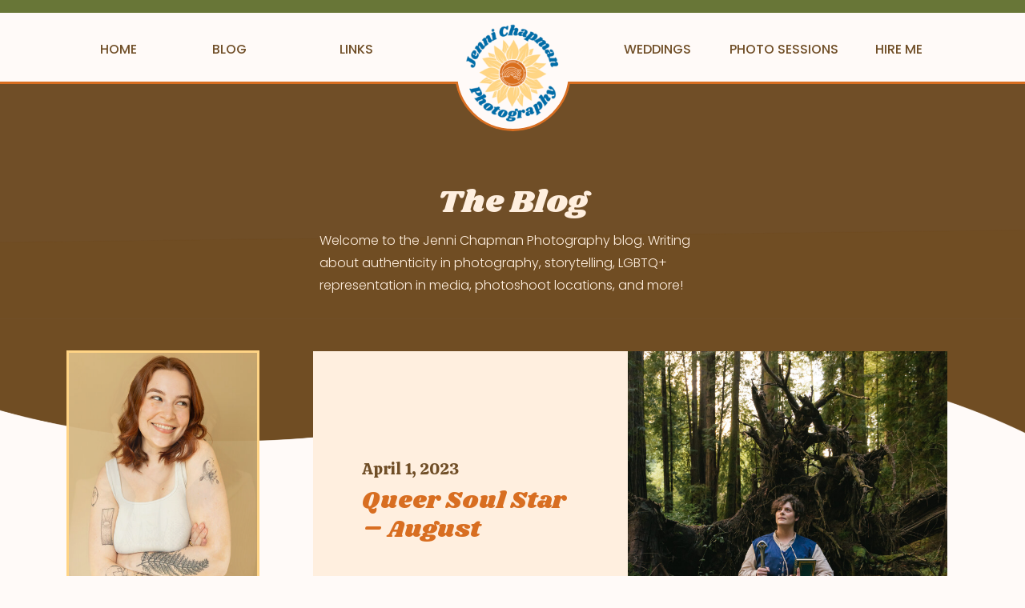

--- FILE ---
content_type: text/html; charset=UTF-8
request_url: https://jennichapmanphotography.com/tag/queer-soul/
body_size: 21163
content:
<!DOCTYPE html>
<html lang="en-US" class="d">
<head>
<link rel="stylesheet" type="text/css" href="//lib.showit.co/engine/2.6.4/showit.css" />
<meta name='robots' content='index, follow, max-image-preview:large, max-snippet:-1, max-video-preview:-1' />

            <script data-no-defer="1" data-ezscrex="false" data-cfasync="false" data-pagespeed-no-defer data-cookieconsent="ignore">
                var ctPublicFunctions = {"_ajax_nonce":"e38c3296ad","_rest_nonce":"2c0a748db1","_ajax_url":"\/wp-admin\/admin-ajax.php","_rest_url":"https:\/\/jennichapmanphotography.com\/wp-json\/","data__cookies_type":"native","data__ajax_type":"admin_ajax","data__bot_detector_enabled":1,"data__frontend_data_log_enabled":1,"cookiePrefix":"","wprocket_detected":false,"host_url":"jennichapmanphotography.com","text__ee_click_to_select":"Click to select the whole data","text__ee_original_email":"The original one is","text__ee_got_it":"Got it","text__ee_blocked":"Blocked","text__ee_cannot_connect":"Cannot connect","text__ee_cannot_decode":"Can not decode email. Unknown reason","text__ee_email_decoder":"CleanTalk email decoder","text__ee_wait_for_decoding":"The magic is on the way, please wait for a few seconds!","text__ee_decoding_process":"Decoding the contact data, let us a few seconds to finish. ","text__ee_wait_for_decoding_2":"Please wait while Anti-Spam by CleanTalk is decoding the email addresses."}
            </script>
        
            <script data-no-defer="1" data-ezscrex="false" data-cfasync="false" data-pagespeed-no-defer data-cookieconsent="ignore">
                var ctPublic = {"_ajax_nonce":"e38c3296ad","settings__forms__check_internal":"0","settings__forms__check_external":"0","settings__forms__force_protection":0,"settings__forms__search_test":"0","settings__data__bot_detector_enabled":1,"settings__comments__form_decoration":0,"settings__sfw__anti_crawler":0,"blog_home":"https:\/\/jennichapmanphotography.com\/","pixel__setting":"3","pixel__enabled":false,"pixel__url":"https:\/\/moderate11-v4.cleantalk.org\/pixel\/5caa33e06c425403e532c43f86cb58f5.gif","data__email_check_before_post":"1","data__email_check_exist_post":1,"data__cookies_type":"native","data__key_is_ok":true,"data__visible_fields_required":true,"wl_brandname":"Anti-Spam by CleanTalk","wl_brandname_short":"CleanTalk","ct_checkjs_key":1678667939,"emailEncoderPassKey":"e77b58264dab4620e346b12e885b56e1","bot_detector_forms_excluded":"W10=","advancedCacheExists":false,"varnishCacheExists":false,"wc_ajax_add_to_cart":false}
            </script>
        
	<!-- This site is optimized with the Yoast SEO plugin v24.6 - https://yoast.com/wordpress/plugins/seo/ -->
	<title>queer soul Archives - jennichapmanphotography.com</title>
	<link rel="canonical" href="https://jennichapmanphotography.com/tag/queer-soul/" />
	<meta property="og:locale" content="en_US" />
	<meta property="og:type" content="article" />
	<meta property="og:title" content="queer soul Archives - jennichapmanphotography.com" />
	<meta property="og:url" content="https://jennichapmanphotography.com/tag/queer-soul/" />
	<meta property="og:site_name" content="jennichapmanphotography.com" />
	<meta name="twitter:card" content="summary_large_image" />
	<script type="application/ld+json" class="yoast-schema-graph">{"@context":"https://schema.org","@graph":[{"@type":"CollectionPage","@id":"https://jennichapmanphotography.com/tag/queer-soul/","url":"https://jennichapmanphotography.com/tag/queer-soul/","name":"queer soul Archives - jennichapmanphotography.com","isPartOf":{"@id":"https://jennichapmanphotography.com/#website"},"primaryImageOfPage":{"@id":"https://jennichapmanphotography.com/tag/queer-soul/#primaryimage"},"image":{"@id":"https://jennichapmanphotography.com/tag/queer-soul/#primaryimage"},"thumbnailUrl":"https://jennichapmanphotography.com/wp-content/uploads/sites/33194/2023/03/AOQS-35-1-scaled.jpg","breadcrumb":{"@id":"https://jennichapmanphotography.com/tag/queer-soul/#breadcrumb"},"inLanguage":"en-US"},{"@type":"ImageObject","inLanguage":"en-US","@id":"https://jennichapmanphotography.com/tag/queer-soul/#primaryimage","url":"https://jennichapmanphotography.com/wp-content/uploads/sites/33194/2023/03/AOQS-35-1-scaled.jpg","contentUrl":"https://jennichapmanphotography.com/wp-content/uploads/sites/33194/2023/03/AOQS-35-1-scaled.jpg","width":1707,"height":2560},{"@type":"BreadcrumbList","@id":"https://jennichapmanphotography.com/tag/queer-soul/#breadcrumb","itemListElement":[{"@type":"ListItem","position":1,"name":"Home","item":"https://jennichapmanphotography.com/"},{"@type":"ListItem","position":2,"name":"queer soul"}]},{"@type":"WebSite","@id":"https://jennichapmanphotography.com/#website","url":"https://jennichapmanphotography.com/","name":"Jenni Chapman Photography | LGBTQ+ SF Bay Area Photographer","description":"","publisher":{"@id":"https://jennichapmanphotography.com/#/schema/person/0cf1c1ff970b61d61b47a6c314d90c63"},"potentialAction":[{"@type":"SearchAction","target":{"@type":"EntryPoint","urlTemplate":"https://jennichapmanphotography.com/?s={search_term_string}"},"query-input":{"@type":"PropertyValueSpecification","valueRequired":true,"valueName":"search_term_string"}}],"inLanguage":"en-US"},{"@type":["Person","Organization"],"@id":"https://jennichapmanphotography.com/#/schema/person/0cf1c1ff970b61d61b47a6c314d90c63","name":"Jenni Chapman","image":{"@type":"ImageObject","inLanguage":"en-US","@id":"https://jennichapmanphotography.com/#/schema/person/image/","url":"https://jennichapmanphotography.com/wp-content/uploads/sites/33194/2024/07/color-logo-white-bg.png","contentUrl":"https://jennichapmanphotography.com/wp-content/uploads/sites/33194/2024/07/color-logo-white-bg.png","width":1080,"height":1080,"caption":"Jenni Chapman"},"logo":{"@id":"https://jennichapmanphotography.com/#/schema/person/image/"}}]}</script>
	<!-- / Yoast SEO plugin. -->


<link rel='dns-prefetch' href='//moderate.cleantalk.org' />
<link rel="alternate" type="application/rss+xml" title="jennichapmanphotography.com &raquo; Feed" href="https://jennichapmanphotography.com/feed/" />
<link rel="alternate" type="application/rss+xml" title="jennichapmanphotography.com &raquo; Comments Feed" href="https://jennichapmanphotography.com/comments/feed/" />
<link rel="alternate" type="application/rss+xml" title="jennichapmanphotography.com &raquo; queer soul Tag Feed" href="https://jennichapmanphotography.com/tag/queer-soul/feed/" />
<script type="text/javascript">
/* <![CDATA[ */
window._wpemojiSettings = {"baseUrl":"https:\/\/s.w.org\/images\/core\/emoji\/16.0.1\/72x72\/","ext":".png","svgUrl":"https:\/\/s.w.org\/images\/core\/emoji\/16.0.1\/svg\/","svgExt":".svg","source":{"concatemoji":"https:\/\/jennichapmanphotography.com\/wp-includes\/js\/wp-emoji-release.min.js?ver=6.8.3"}};
/*! This file is auto-generated */
!function(s,n){var o,i,e;function c(e){try{var t={supportTests:e,timestamp:(new Date).valueOf()};sessionStorage.setItem(o,JSON.stringify(t))}catch(e){}}function p(e,t,n){e.clearRect(0,0,e.canvas.width,e.canvas.height),e.fillText(t,0,0);var t=new Uint32Array(e.getImageData(0,0,e.canvas.width,e.canvas.height).data),a=(e.clearRect(0,0,e.canvas.width,e.canvas.height),e.fillText(n,0,0),new Uint32Array(e.getImageData(0,0,e.canvas.width,e.canvas.height).data));return t.every(function(e,t){return e===a[t]})}function u(e,t){e.clearRect(0,0,e.canvas.width,e.canvas.height),e.fillText(t,0,0);for(var n=e.getImageData(16,16,1,1),a=0;a<n.data.length;a++)if(0!==n.data[a])return!1;return!0}function f(e,t,n,a){switch(t){case"flag":return n(e,"\ud83c\udff3\ufe0f\u200d\u26a7\ufe0f","\ud83c\udff3\ufe0f\u200b\u26a7\ufe0f")?!1:!n(e,"\ud83c\udde8\ud83c\uddf6","\ud83c\udde8\u200b\ud83c\uddf6")&&!n(e,"\ud83c\udff4\udb40\udc67\udb40\udc62\udb40\udc65\udb40\udc6e\udb40\udc67\udb40\udc7f","\ud83c\udff4\u200b\udb40\udc67\u200b\udb40\udc62\u200b\udb40\udc65\u200b\udb40\udc6e\u200b\udb40\udc67\u200b\udb40\udc7f");case"emoji":return!a(e,"\ud83e\udedf")}return!1}function g(e,t,n,a){var r="undefined"!=typeof WorkerGlobalScope&&self instanceof WorkerGlobalScope?new OffscreenCanvas(300,150):s.createElement("canvas"),o=r.getContext("2d",{willReadFrequently:!0}),i=(o.textBaseline="top",o.font="600 32px Arial",{});return e.forEach(function(e){i[e]=t(o,e,n,a)}),i}function t(e){var t=s.createElement("script");t.src=e,t.defer=!0,s.head.appendChild(t)}"undefined"!=typeof Promise&&(o="wpEmojiSettingsSupports",i=["flag","emoji"],n.supports={everything:!0,everythingExceptFlag:!0},e=new Promise(function(e){s.addEventListener("DOMContentLoaded",e,{once:!0})}),new Promise(function(t){var n=function(){try{var e=JSON.parse(sessionStorage.getItem(o));if("object"==typeof e&&"number"==typeof e.timestamp&&(new Date).valueOf()<e.timestamp+604800&&"object"==typeof e.supportTests)return e.supportTests}catch(e){}return null}();if(!n){if("undefined"!=typeof Worker&&"undefined"!=typeof OffscreenCanvas&&"undefined"!=typeof URL&&URL.createObjectURL&&"undefined"!=typeof Blob)try{var e="postMessage("+g.toString()+"("+[JSON.stringify(i),f.toString(),p.toString(),u.toString()].join(",")+"));",a=new Blob([e],{type:"text/javascript"}),r=new Worker(URL.createObjectURL(a),{name:"wpTestEmojiSupports"});return void(r.onmessage=function(e){c(n=e.data),r.terminate(),t(n)})}catch(e){}c(n=g(i,f,p,u))}t(n)}).then(function(e){for(var t in e)n.supports[t]=e[t],n.supports.everything=n.supports.everything&&n.supports[t],"flag"!==t&&(n.supports.everythingExceptFlag=n.supports.everythingExceptFlag&&n.supports[t]);n.supports.everythingExceptFlag=n.supports.everythingExceptFlag&&!n.supports.flag,n.DOMReady=!1,n.readyCallback=function(){n.DOMReady=!0}}).then(function(){return e}).then(function(){var e;n.supports.everything||(n.readyCallback(),(e=n.source||{}).concatemoji?t(e.concatemoji):e.wpemoji&&e.twemoji&&(t(e.twemoji),t(e.wpemoji)))}))}((window,document),window._wpemojiSettings);
/* ]]> */
</script>
<style id='wp-emoji-styles-inline-css' type='text/css'>

	img.wp-smiley, img.emoji {
		display: inline !important;
		border: none !important;
		box-shadow: none !important;
		height: 1em !important;
		width: 1em !important;
		margin: 0 0.07em !important;
		vertical-align: -0.1em !important;
		background: none !important;
		padding: 0 !important;
	}
</style>
<link rel='stylesheet' id='wp-block-library-css' href='https://jennichapmanphotography.com/wp-includes/css/dist/block-library/style.min.css?ver=6.8.3' type='text/css' media='all' />
<style id='classic-theme-styles-inline-css' type='text/css'>
/*! This file is auto-generated */
.wp-block-button__link{color:#fff;background-color:#32373c;border-radius:9999px;box-shadow:none;text-decoration:none;padding:calc(.667em + 2px) calc(1.333em + 2px);font-size:1.125em}.wp-block-file__button{background:#32373c;color:#fff;text-decoration:none}
</style>
<style id='global-styles-inline-css' type='text/css'>
:root{--wp--preset--aspect-ratio--square: 1;--wp--preset--aspect-ratio--4-3: 4/3;--wp--preset--aspect-ratio--3-4: 3/4;--wp--preset--aspect-ratio--3-2: 3/2;--wp--preset--aspect-ratio--2-3: 2/3;--wp--preset--aspect-ratio--16-9: 16/9;--wp--preset--aspect-ratio--9-16: 9/16;--wp--preset--color--black: #000000;--wp--preset--color--cyan-bluish-gray: #abb8c3;--wp--preset--color--white: #ffffff;--wp--preset--color--pale-pink: #f78da7;--wp--preset--color--vivid-red: #cf2e2e;--wp--preset--color--luminous-vivid-orange: #ff6900;--wp--preset--color--luminous-vivid-amber: #fcb900;--wp--preset--color--light-green-cyan: #7bdcb5;--wp--preset--color--vivid-green-cyan: #00d084;--wp--preset--color--pale-cyan-blue: #8ed1fc;--wp--preset--color--vivid-cyan-blue: #0693e3;--wp--preset--color--vivid-purple: #9b51e0;--wp--preset--gradient--vivid-cyan-blue-to-vivid-purple: linear-gradient(135deg,rgba(6,147,227,1) 0%,rgb(155,81,224) 100%);--wp--preset--gradient--light-green-cyan-to-vivid-green-cyan: linear-gradient(135deg,rgb(122,220,180) 0%,rgb(0,208,130) 100%);--wp--preset--gradient--luminous-vivid-amber-to-luminous-vivid-orange: linear-gradient(135deg,rgba(252,185,0,1) 0%,rgba(255,105,0,1) 100%);--wp--preset--gradient--luminous-vivid-orange-to-vivid-red: linear-gradient(135deg,rgba(255,105,0,1) 0%,rgb(207,46,46) 100%);--wp--preset--gradient--very-light-gray-to-cyan-bluish-gray: linear-gradient(135deg,rgb(238,238,238) 0%,rgb(169,184,195) 100%);--wp--preset--gradient--cool-to-warm-spectrum: linear-gradient(135deg,rgb(74,234,220) 0%,rgb(151,120,209) 20%,rgb(207,42,186) 40%,rgb(238,44,130) 60%,rgb(251,105,98) 80%,rgb(254,248,76) 100%);--wp--preset--gradient--blush-light-purple: linear-gradient(135deg,rgb(255,206,236) 0%,rgb(152,150,240) 100%);--wp--preset--gradient--blush-bordeaux: linear-gradient(135deg,rgb(254,205,165) 0%,rgb(254,45,45) 50%,rgb(107,0,62) 100%);--wp--preset--gradient--luminous-dusk: linear-gradient(135deg,rgb(255,203,112) 0%,rgb(199,81,192) 50%,rgb(65,88,208) 100%);--wp--preset--gradient--pale-ocean: linear-gradient(135deg,rgb(255,245,203) 0%,rgb(182,227,212) 50%,rgb(51,167,181) 100%);--wp--preset--gradient--electric-grass: linear-gradient(135deg,rgb(202,248,128) 0%,rgb(113,206,126) 100%);--wp--preset--gradient--midnight: linear-gradient(135deg,rgb(2,3,129) 0%,rgb(40,116,252) 100%);--wp--preset--font-size--small: 13px;--wp--preset--font-size--medium: 20px;--wp--preset--font-size--large: 36px;--wp--preset--font-size--x-large: 42px;--wp--preset--spacing--20: 0.44rem;--wp--preset--spacing--30: 0.67rem;--wp--preset--spacing--40: 1rem;--wp--preset--spacing--50: 1.5rem;--wp--preset--spacing--60: 2.25rem;--wp--preset--spacing--70: 3.38rem;--wp--preset--spacing--80: 5.06rem;--wp--preset--shadow--natural: 6px 6px 9px rgba(0, 0, 0, 0.2);--wp--preset--shadow--deep: 12px 12px 50px rgba(0, 0, 0, 0.4);--wp--preset--shadow--sharp: 6px 6px 0px rgba(0, 0, 0, 0.2);--wp--preset--shadow--outlined: 6px 6px 0px -3px rgba(255, 255, 255, 1), 6px 6px rgba(0, 0, 0, 1);--wp--preset--shadow--crisp: 6px 6px 0px rgba(0, 0, 0, 1);}:where(.is-layout-flex){gap: 0.5em;}:where(.is-layout-grid){gap: 0.5em;}body .is-layout-flex{display: flex;}.is-layout-flex{flex-wrap: wrap;align-items: center;}.is-layout-flex > :is(*, div){margin: 0;}body .is-layout-grid{display: grid;}.is-layout-grid > :is(*, div){margin: 0;}:where(.wp-block-columns.is-layout-flex){gap: 2em;}:where(.wp-block-columns.is-layout-grid){gap: 2em;}:where(.wp-block-post-template.is-layout-flex){gap: 1.25em;}:where(.wp-block-post-template.is-layout-grid){gap: 1.25em;}.has-black-color{color: var(--wp--preset--color--black) !important;}.has-cyan-bluish-gray-color{color: var(--wp--preset--color--cyan-bluish-gray) !important;}.has-white-color{color: var(--wp--preset--color--white) !important;}.has-pale-pink-color{color: var(--wp--preset--color--pale-pink) !important;}.has-vivid-red-color{color: var(--wp--preset--color--vivid-red) !important;}.has-luminous-vivid-orange-color{color: var(--wp--preset--color--luminous-vivid-orange) !important;}.has-luminous-vivid-amber-color{color: var(--wp--preset--color--luminous-vivid-amber) !important;}.has-light-green-cyan-color{color: var(--wp--preset--color--light-green-cyan) !important;}.has-vivid-green-cyan-color{color: var(--wp--preset--color--vivid-green-cyan) !important;}.has-pale-cyan-blue-color{color: var(--wp--preset--color--pale-cyan-blue) !important;}.has-vivid-cyan-blue-color{color: var(--wp--preset--color--vivid-cyan-blue) !important;}.has-vivid-purple-color{color: var(--wp--preset--color--vivid-purple) !important;}.has-black-background-color{background-color: var(--wp--preset--color--black) !important;}.has-cyan-bluish-gray-background-color{background-color: var(--wp--preset--color--cyan-bluish-gray) !important;}.has-white-background-color{background-color: var(--wp--preset--color--white) !important;}.has-pale-pink-background-color{background-color: var(--wp--preset--color--pale-pink) !important;}.has-vivid-red-background-color{background-color: var(--wp--preset--color--vivid-red) !important;}.has-luminous-vivid-orange-background-color{background-color: var(--wp--preset--color--luminous-vivid-orange) !important;}.has-luminous-vivid-amber-background-color{background-color: var(--wp--preset--color--luminous-vivid-amber) !important;}.has-light-green-cyan-background-color{background-color: var(--wp--preset--color--light-green-cyan) !important;}.has-vivid-green-cyan-background-color{background-color: var(--wp--preset--color--vivid-green-cyan) !important;}.has-pale-cyan-blue-background-color{background-color: var(--wp--preset--color--pale-cyan-blue) !important;}.has-vivid-cyan-blue-background-color{background-color: var(--wp--preset--color--vivid-cyan-blue) !important;}.has-vivid-purple-background-color{background-color: var(--wp--preset--color--vivid-purple) !important;}.has-black-border-color{border-color: var(--wp--preset--color--black) !important;}.has-cyan-bluish-gray-border-color{border-color: var(--wp--preset--color--cyan-bluish-gray) !important;}.has-white-border-color{border-color: var(--wp--preset--color--white) !important;}.has-pale-pink-border-color{border-color: var(--wp--preset--color--pale-pink) !important;}.has-vivid-red-border-color{border-color: var(--wp--preset--color--vivid-red) !important;}.has-luminous-vivid-orange-border-color{border-color: var(--wp--preset--color--luminous-vivid-orange) !important;}.has-luminous-vivid-amber-border-color{border-color: var(--wp--preset--color--luminous-vivid-amber) !important;}.has-light-green-cyan-border-color{border-color: var(--wp--preset--color--light-green-cyan) !important;}.has-vivid-green-cyan-border-color{border-color: var(--wp--preset--color--vivid-green-cyan) !important;}.has-pale-cyan-blue-border-color{border-color: var(--wp--preset--color--pale-cyan-blue) !important;}.has-vivid-cyan-blue-border-color{border-color: var(--wp--preset--color--vivid-cyan-blue) !important;}.has-vivid-purple-border-color{border-color: var(--wp--preset--color--vivid-purple) !important;}.has-vivid-cyan-blue-to-vivid-purple-gradient-background{background: var(--wp--preset--gradient--vivid-cyan-blue-to-vivid-purple) !important;}.has-light-green-cyan-to-vivid-green-cyan-gradient-background{background: var(--wp--preset--gradient--light-green-cyan-to-vivid-green-cyan) !important;}.has-luminous-vivid-amber-to-luminous-vivid-orange-gradient-background{background: var(--wp--preset--gradient--luminous-vivid-amber-to-luminous-vivid-orange) !important;}.has-luminous-vivid-orange-to-vivid-red-gradient-background{background: var(--wp--preset--gradient--luminous-vivid-orange-to-vivid-red) !important;}.has-very-light-gray-to-cyan-bluish-gray-gradient-background{background: var(--wp--preset--gradient--very-light-gray-to-cyan-bluish-gray) !important;}.has-cool-to-warm-spectrum-gradient-background{background: var(--wp--preset--gradient--cool-to-warm-spectrum) !important;}.has-blush-light-purple-gradient-background{background: var(--wp--preset--gradient--blush-light-purple) !important;}.has-blush-bordeaux-gradient-background{background: var(--wp--preset--gradient--blush-bordeaux) !important;}.has-luminous-dusk-gradient-background{background: var(--wp--preset--gradient--luminous-dusk) !important;}.has-pale-ocean-gradient-background{background: var(--wp--preset--gradient--pale-ocean) !important;}.has-electric-grass-gradient-background{background: var(--wp--preset--gradient--electric-grass) !important;}.has-midnight-gradient-background{background: var(--wp--preset--gradient--midnight) !important;}.has-small-font-size{font-size: var(--wp--preset--font-size--small) !important;}.has-medium-font-size{font-size: var(--wp--preset--font-size--medium) !important;}.has-large-font-size{font-size: var(--wp--preset--font-size--large) !important;}.has-x-large-font-size{font-size: var(--wp--preset--font-size--x-large) !important;}
:where(.wp-block-post-template.is-layout-flex){gap: 1.25em;}:where(.wp-block-post-template.is-layout-grid){gap: 1.25em;}
:where(.wp-block-columns.is-layout-flex){gap: 2em;}:where(.wp-block-columns.is-layout-grid){gap: 2em;}
:root :where(.wp-block-pullquote){font-size: 1.5em;line-height: 1.6;}
</style>
<link rel='stylesheet' id='ct_public_css-css' href='https://jennichapmanphotography.com/wp-content/plugins/cleantalk-spam-protect/css/cleantalk-public.min.css?ver=6.51' type='text/css' media='all' />
<link rel='stylesheet' id='ct_email_decoder_css-css' href='https://jennichapmanphotography.com/wp-content/plugins/cleantalk-spam-protect/css/cleantalk-email-decoder.min.css?ver=6.51' type='text/css' media='all' />
<script type="text/javascript" data-pagespeed-no-defer src="https://jennichapmanphotography.com/wp-content/plugins/cleantalk-spam-protect/js/apbct-public-bundle.min.js?ver=6.51" id="ct_public_functions-js"></script>
<script type="text/javascript" src="https://moderate.cleantalk.org/ct-bot-detector-wrapper.js?ver=6.51" id="ct_bot_detector-js" defer="defer" data-wp-strategy="defer"></script>
<script type="text/javascript" src="https://jennichapmanphotography.com/wp-includes/js/jquery/jquery.min.js?ver=3.7.1" id="jquery-core-js"></script>
<script type="text/javascript" src="https://jennichapmanphotography.com/wp-includes/js/jquery/jquery-migrate.min.js?ver=3.4.1" id="jquery-migrate-js"></script>
<script type="text/javascript" src="https://jennichapmanphotography.com/wp-content/plugins/showit/public/js/showit.js?ver=1765987759" id="si-script-js"></script>
<link rel="https://api.w.org/" href="https://jennichapmanphotography.com/wp-json/" /><link rel="alternate" title="JSON" type="application/json" href="https://jennichapmanphotography.com/wp-json/wp/v2/tags/4" /><link rel="EditURI" type="application/rsd+xml" title="RSD" href="https://jennichapmanphotography.com/xmlrpc.php?rsd" />

<meta charset="UTF-8" />
<meta name="viewport" content="width=device-width, initial-scale=1" />
<link rel="icon" type="image/png" href="//static.showit.co/200/NpVUbjyhQvuhmqjPxFPwVQ/194976/color_icon_transparent.png" />
<link rel="preconnect" href="https://static.showit.co" />

<link rel="preconnect" href="https://fonts.googleapis.com">
<link rel="preconnect" href="https://fonts.gstatic.com" crossorigin>
<link href="https://fonts.googleapis.com/css?family=Poppins:500|Calistoga:regular|Poppins:300|Shrikhand:regular" rel="stylesheet" type="text/css"/>
<script id="init_data" type="application/json">
{"mobile":{"w":320,"bgMediaType":"none","bgFillType":"color","bgColor":"colors-7"},"desktop":{"w":1200,"bgColor":"colors-7","bgMediaType":"none","bgFillType":"color"},"sid":"d7engg7lsve7vszhbkuyha","break":768,"assetURL":"//static.showit.co","contactFormId":"194976/330264","cfAction":"aHR0cHM6Ly9jbGllbnRzZXJ2aWNlLnNob3dpdC5jby9jb250YWN0Zm9ybQ==","sgAction":"aHR0cHM6Ly9jbGllbnRzZXJ2aWNlLnNob3dpdC5jby9zb2NpYWxncmlk","blockData":[{"slug":"nav-bar","visible":"a","states":[],"d":{"h":105,"w":1200,"bgFillType":"color","bgColor":"colors-7","bgMediaType":"none"},"m":{"h":71,"w":320,"bgFillType":"color","bgColor":"colors-7","bgMediaType":"none"}},{"slug":"hero","visible":"a","states":[],"d":{"h":293,"w":1200,"bgFillType":"color","bgColor":"colors-0","bgMediaType":"none"},"m":{"h":268,"w":320,"bgFillType":"color","bgColor":"colors-0","bgMediaType":"none"}},{"slug":"blog-sidebar","visible":"d","states":[],"d":{"h":1,"w":1200,"bgFillType":"color","bgColor":"colors-0","bgMediaType":"none"},"m":{"h":200,"w":320,"bgFillType":"color","bgColor":"colors-0","bgMediaType":"none"}},{"slug":"post-1","visible":"a","states":[],"d":{"h":563,"w":1200,"bgFillType":"color","bgColor":"#000000:0","bgMediaType":"none"},"m":{"h":547,"w":320,"bgFillType":"color","bgColor":"#000000:0","bgMediaType":"none"}},{"slug":"post-2","visible":"a","states":[],"d":{"h":529,"w":1200,"bgFillType":"color","bgColor":"colors-7","bgMediaType":"none"},"m":{"h":524,"w":320,"bgFillType":"color","bgColor":"colors-7","bgMediaType":"none"}},{"slug":"end-post-loop","visible":"a","states":[],"d":{"h":1,"w":1200,"bgFillType":"color","bgColor":"colors-7","bgMediaType":"none"},"m":{"h":1,"w":320,"bgFillType":"color","bgColor":"colors-7","bgMediaType":"none"}},{"slug":"pagination","visible":"a","states":[],"d":{"h":50,"w":1200,"bgFillType":"color","bgColor":"colors-2","bgMediaType":"none"},"m":{"h":52,"w":320,"bgFillType":"color","bgColor":"colors-2","bgMediaType":"none"}},{"slug":"newsletter","visible":"a","states":[],"d":{"h":496,"w":1200,"bgFillType":"color","bgColor":"colors-1","bgMediaType":"none"},"m":{"h":711,"w":320,"bgFillType":"color","bgColor":"colors-1","bgMediaType":"none"}},{"slug":"call-to-action","visible":"a","states":[],"d":{"h":618,"w":1200,"bgFillType":"color","bgColor":"colors-7","bgMediaType":"image","bgImage":{"key":"u2bs19WfSKiMqi-Bso1LsA/194976/sp_img_1681_2x.jpg","aspect_ratio":2.01845,"title":"SP_IMG_1681@2x","type":"asset"},"bgOpacity":100,"bgPos":"cb","bgScale":"cover","bgScroll":"x"},"m":{"h":424,"w":320,"bgFillType":"color","bgColor":"colors-7","bgMediaType":"image","bgImage":{"key":"u2bs19WfSKiMqi-Bso1LsA/194976/sp_img_1681_2x.jpg","aspect_ratio":2.01845,"title":"SP_IMG_1681@2x","type":"asset"},"bgOpacity":100,"bgPos":"cb","bgScale":"cover","bgScroll":"x"}},{"slug":"instagram","visible":"a","states":[],"d":{"h":230,"w":1200,"bgFillType":"color","bgColor":"colors-0","bgMediaType":"none"},"m":{"h":122,"w":320,"bgFillType":"color","bgColor":"colors-0","bgMediaType":"none"}},{"slug":"footer","visible":"a","states":[],"d":{"h":398,"w":1200,"bgFillType":"color","bgColor":"colors-7","bgMediaType":"none"},"m":{"h":1226,"w":320,"bgFillType":"color","bgColor":"colors-7","bgMediaType":"none"}},{"slug":"mobile-menu","visible":"m","states":[],"d":{"h":400,"w":1200,"bgFillType":"color","bgColor":"colors-7","bgMediaType":"none"},"m":{"h":591,"w":320,"locking":{"side":"t"},"nature":"wH","bgFillType":"color","bgColor":"colors-7","bgMediaType":"none"}}],"elementData":[{"type":"text","visible":"d","id":"nav-bar_0","blockId":"nav-bar","m":{"x":97,"y":90,"w":126,"h":21,"a":0},"d":{"x":1046,"y":50,"w":73,"h":22,"a":0}},{"type":"text","visible":"d","id":"nav-bar_1","blockId":"nav-bar","m":{"x":97,"y":90,"w":126,"h":21,"a":0},"d":{"x":222,"y":50,"w":48,"h":22,"a":0}},{"type":"text","visible":"d","id":"nav-bar_2","blockId":"nav-bar","m":{"x":97,"y":90,"w":126,"h":21,"a":0},"d":{"x":852,"y":50,"w":173,"h":22,"a":0}},{"type":"line","visible":"a","id":"nav-bar_3","blockId":"nav-bar","m":{"x":204,"y":69,"w":224,"h":2,"a":0},"d":{"x":671,"y":102,"w":535,"h":3,"a":0,"lockH":"rs"}},{"type":"simple","visible":"a","id":"nav-bar_4","blockId":"nav-bar","m":{"x":110,"y":0,"w":100,"h":100,"a":0},"d":{"x":528,"y":19,"w":145,"h":145,"a":0}},{"type":"simple","visible":"a","id":"nav-bar_5","blockId":"nav-bar","m":{"x":91,"y":4,"w":137,"h":65,"a":0},"d":{"x":521,"y":19,"w":155,"h":83,"a":0}},{"type":"line","visible":"a","id":"nav-bar_6","blockId":"nav-bar","m":{"x":-9,"y":69,"w":125,"h":2,"a":0},"d":{"x":-5,"y":102,"w":535,"h":3,"a":0,"lockH":"ls"}},{"type":"icon","visible":"m","id":"nav-bar_7","blockId":"nav-bar","m":{"x":273,"y":22,"w":40,"h":40,"a":0},"d":{"x":550,"y":3,"w":100,"h":100,"a":0},"pc":[{"type":"show","block":"mobile-menu"}]},{"type":"graphic","visible":"a","id":"nav-bar_8","blockId":"nav-bar","m":{"x":119,"y":12,"w":82,"h":84,"a":0},"d":{"x":530,"y":19,"w":141,"h":145,"a":0},"c":{"key":"m2vnHc-STyW-ipwSqvWGiA/194976/color_round_logo_transparent.png","aspect_ratio":1}},{"type":"text","visible":"d","id":"nav-bar_9","blockId":"nav-bar","m":{"x":97,"y":90,"w":126,"h":21,"a":0},"d":{"x":733,"y":50,"w":95,"h":22,"a":0}},{"type":"text","visible":"d","id":"nav-bar_11","blockId":"nav-bar","m":{"x":97,"y":90,"w":126,"h":21,"a":0},"d":{"x":81,"y":50,"w":54,"h":22,"a":0}},{"type":"simple","visible":"a","id":"nav-bar_12","blockId":"nav-bar","m":{"x":-6,"y":0,"w":336,"h":12,"a":0},"d":{"x":-5,"y":0,"w":1211,"h":16,"a":0,"lockH":"s"}},{"type":"text","visible":"d","id":"nav-bar_13","blockId":"nav-bar","m":{"x":97,"y":90,"w":126,"h":21,"a":0},"d":{"x":357,"y":50,"w":95,"h":22,"a":0}},{"type":"graphic","visible":"a","id":"hero_0","blockId":"hero","m":{"x":-24,"y":245,"w":358,"h":122,"a":0},"d":{"x":-70,"y":182,"w":1311,"h":276,"a":0,"gs":{"t":"stretch"},"lockH":"s"},"c":{"key":"227mWZqtR5i5Szrj9Nlbww/194976/wave_2x.png","aspect_ratio":3.04786}},{"type":"text","visible":"a","id":"hero_1","blockId":"hero","m":{"x":14,"y":116,"w":282,"h":167,"a":0},"d":{"x":359,"y":182,"w":482,"h":85,"a":0}},{"type":"text","visible":"a","id":"hero_2","blockId":"hero","m":{"x":40,"y":70,"w":231,"h":35,"a":0},"d":{"x":413,"y":124,"w":374,"h":45,"a":0}},{"type":"simple","visible":"a","id":"blog-sidebar_0","blockId":"blog-sidebar","m":{"x":48,"y":30,"w":224,"h":140,"a":0},"d":{"x":53,"y":804,"w":226,"h":39,"a":0}},{"type":"text","visible":"a","id":"blog-sidebar_1","blockId":"blog-sidebar","m":{"x":103,"y":90,"w":113.39999999999999,"h":21,"a":0},"d":{"x":66,"y":812,"w":197,"h":21,"a":0}},{"type":"text","visible":"a","id":"blog-sidebar_2","blockId":"blog-sidebar","m":{"x":97,"y":90,"w":126,"h":21,"a":0},"d":{"x":53,"y":764,"w":231,"h":25,"a":0}},{"type":"simple","visible":"a","id":"blog-sidebar_3","blockId":"blog-sidebar","m":{"x":58,"y":246,"w":205,"h":35,"a":0},"d":{"x":53,"y":697,"w":216,"h":40,"a":0}},{"type":"text","visible":"a","id":"blog-sidebar_4","blockId":"blog-sidebar","m":{"x":72,"y":253,"w":177,"h":21,"a":0},"d":{"x":114,"y":707,"w":94,"h":20,"a":0}},{"type":"simple","visible":"a","id":"blog-sidebar_5","blockId":"blog-sidebar","m":{"x":58,"y":201,"w":205,"h":35,"a":0},"d":{"x":53,"y":647,"w":216,"h":40,"a":0}},{"type":"text","visible":"a","id":"blog-sidebar_6","blockId":"blog-sidebar","m":{"x":72,"y":208,"w":177,"h":21,"a":0},"d":{"x":115,"y":657,"w":93,"h":20,"a":0}},{"type":"text","visible":"a","id":"blog-sidebar_7","blockId":"blog-sidebar","m":{"x":97,"y":90,"w":126,"h":21,"a":0},"d":{"x":53,"y":603,"w":200,"h":25,"a":0}},{"type":"text","visible":"a","id":"blog-sidebar_8","blockId":"blog-sidebar","m":{"x":103,"y":90,"w":113.39999999999999,"h":21,"a":0},"d":{"x":53,"y":382,"w":226,"h":191,"a":0}},{"type":"text","visible":"a","id":"blog-sidebar_9","blockId":"blog-sidebar","m":{"x":97,"y":90,"w":126,"h":21,"a":0},"d":{"x":53,"y":350,"w":150,"h":25,"a":0}},{"type":"gallery","visible":"a","id":"blog-sidebar_10","blockId":"blog-sidebar","m":{"x":48,"y":30,"w":224,"h":140,"a":0},"d":{"x":43,"y":40,"w":241,"h":300,"a":0,"gs":{"t":"cover"}},"imgs":[{"key":"-fhmQYRjGzlAPFpYvgjGCQ/194976/myself-dec2025-6.jpg","ar":0.8},{"key":"rELoeWV8SRtOydzF7BStjg/194976/myself-dec2025-8.jpg","ar":0.8},{"key":"NqR7TCRIuz7CJD_z5pp_Fw/194976/myself-dec2025-5-2.jpg","ar":0.8},{"key":"t9iFdGIk9o6m8YwiUg-yRw/194976/myself-dec2025-7.jpg","ar":0.8}],"ch":1,"gal":"simple"},{"type":"simple","visible":"a","id":"blog-sidebar_11","blockId":"blog-sidebar","m":{"x":48,"y":30,"w":224,"h":140,"a":0},"d":{"x":43,"y":40,"w":241,"h":300,"a":0}},{"type":"graphic","visible":"a","id":"post-1_0","blockId":"post-1","m":{"x":17,"y":46,"w":287,"h":244,"a":0},"d":{"x":744,"y":40,"w":399,"h":493,"a":0},"c":{"key":"lFQlK-_mSOuRK5cuDtutyg/194976/final_img_2240.jpg","aspect_ratio":0.8}},{"type":"simple","visible":"a","id":"post-1_1","blockId":"post-1","m":{"x":17,"y":290,"w":287,"h":244,"a":0},"d":{"x":351,"y":40,"w":393,"h":493,"a":0}},{"type":"text","visible":"a","id":"post-1_2","blockId":"post-1","m":{"x":43,"y":370,"w":224,"h":73,"a":0},"d":{"x":412,"y":209,"w":272,"h":108,"a":0}},{"type":"text","visible":"a","id":"post-1_3","blockId":"post-1","m":{"x":43,"y":337,"w":239,"h":21,"a":0},"d":{"x":412,"y":172,"w":272,"h":25,"a":0}},{"type":"simple","visible":"a","id":"post-2_0","blockId":"post-2","m":{"x":17,"y":261,"w":287,"h":244,"a":0},"d":{"x":744,"y":12,"w":399,"h":493,"a":0}},{"type":"text","visible":"a","id":"post-2_1","blockId":"post-2","m":{"x":43,"y":341,"w":224,"h":73,"a":0},"d":{"x":811,"y":181,"w":272,"h":108,"a":0}},{"type":"text","visible":"a","id":"post-2_2","blockId":"post-2","m":{"x":43,"y":308,"w":234,"h":21,"a":0},"d":{"x":811,"y":144,"w":272,"h":25,"a":0}},{"type":"graphic","visible":"a","id":"post-2_3","blockId":"post-2","m":{"x":17,"y":17,"w":287,"h":244,"a":0},"d":{"x":351,"y":12,"w":393,"h":493,"a":0},"c":{"key":"lFQlK-_mSOuRK5cuDtutyg/194976/final_img_2240.jpg","aspect_ratio":0.8}},{"type":"text","visible":"a","id":"pagination_0","blockId":"pagination","m":{"x":180,"y":16,"w":126,"h":21,"a":0},"d":{"x":650,"y":13,"w":150,"h":25,"a":0}},{"type":"text","visible":"a","id":"pagination_1","blockId":"pagination","m":{"x":14,"y":16,"w":126,"h":21,"a":0},"d":{"x":400,"y":13,"w":150,"h":25,"a":0}},{"type":"iframe","visible":"a","id":"newsletter_0","blockId":"newsletter","m":{"x":12,"y":100,"w":294,"h":568,"a":0},"d":{"x":505,"y":0,"w":674,"h":768,"a":0}},{"type":"text","visible":"a","id":"newsletter_1","blockId":"newsletter","m":{"x":33,"y":36,"w":254,"h":64,"a":0},"d":{"x":167,"y":210,"w":296,"h":75,"a":0}},{"type":"simple","visible":"a","id":"call-to-action_0","blockId":"call-to-action","m":{"x":20,"y":87,"w":281,"h":251,"a":0},"d":{"x":246,"y":115,"w":709,"h":388,"a":0}},{"type":"simple","visible":"a","id":"call-to-action_1","blockId":"call-to-action","m":{"x":30,"y":98,"w":261,"h":229,"a":0},"d":{"x":259,"y":129,"w":683,"h":360,"a":0}},{"type":"simple","visible":"a","id":"call-to-action_2","blockId":"call-to-action","m":{"x":46,"y":238,"w":229,"h":35,"a":0},"d":{"x":475,"y":355,"w":251,"h":40,"a":0}},{"type":"text","visible":"a","id":"call-to-action_3","blockId":"call-to-action","m":{"x":67,"y":245,"w":188,"h":21,"a":0},"d":{"x":519,"y":365,"w":163,"h":20,"a":0}},{"type":"text","visible":"a","id":"call-to-action_4","blockId":"call-to-action","m":{"x":52,"y":153,"w":216,"h":62,"a":0},"d":{"x":449,"y":223,"w":303,"h":92,"a":0}},{"type":"social","visible":"a","id":"instagram_0","blockId":"instagram","m":{"x":0,"y":13,"w":320,"h":97,"a":0},"d":{"x":-6,"y":14,"w":1213,"h":202,"a":0}},{"type":"simple","visible":"a","id":"footer_0","blockId":"footer","m":{"x":-24,"y":1171,"w":368,"h":55,"a":0},"d":{"x":-6,"y":360,"w":1211,"h":39,"a":0,"lockH":"s"}},{"type":"text","visible":"a","id":"footer_2","blockId":"footer","m":{"x":15,"y":1179,"w":290,"h":33,"a":0},"d":{"x":84,"y":368,"w":1033,"h":22,"a":0}},{"type":"text","visible":"a","id":"footer_3","blockId":"footer","m":{"x":58,"y":470,"w":205,"h":85,"a":0},"d":{"x":973,"y":208,"w":206,"h":82,"a":0}},{"type":"text","visible":"a","id":"footer_4","blockId":"footer","m":{"x":66,"y":418,"w":84,"h":21,"a":0},"d":{"x":973,"y":148,"w":113,"h":22,"a":0}},{"type":"text","visible":"a","id":"footer_5","blockId":"footer","m":{"x":185,"y":418,"w":96,"h":21,"a":0},"d":{"x":973,"y":118,"w":113,"h":22,"a":0}},{"type":"text","visible":"a","id":"footer_6","blockId":"footer","m":{"x":97,"y":373,"w":126,"h":31,"a":0},"d":{"x":973,"y":64,"w":128,"h":40,"a":0}},{"type":"text","visible":"a","id":"footer_7","blockId":"footer","m":{"x":185,"y":324,"w":70,"h":21,"a":0},"d":{"x":787,"y":296,"w":113,"h":22,"a":0}},{"type":"text","visible":"a","id":"footer_8","blockId":"footer","m":{"x":185,"y":264,"w":70,"h":21,"a":0},"d":{"x":787,"y":268,"w":113,"h":22,"a":0}},{"type":"text","visible":"a","id":"footer_9","blockId":"footer","m":{"x":185,"y":294,"w":70,"h":21,"a":0},"d":{"x":787,"y":238,"w":113,"h":22,"a":0}},{"type":"text","visible":"a","id":"footer_11","blockId":"footer","m":{"x":66,"y":324,"w":94,"h":21,"a":0},"d":{"x":787,"y":178,"w":113,"h":22,"a":0}},{"type":"text","visible":"a","id":"footer_12","blockId":"footer","m":{"x":66,"y":294,"w":94,"h":21,"a":0},"d":{"x":787,"y":148,"w":113,"h":22,"a":0}},{"type":"text","visible":"a","id":"footer_13","blockId":"footer","m":{"x":66,"y":264,"w":94,"h":21,"a":0},"d":{"x":787,"y":118,"w":54,"h":22,"a":0}},{"type":"text","visible":"a","id":"footer_14","blockId":"footer","m":{"x":97,"y":218,"w":126,"h":31,"a":0},"d":{"x":787,"y":64,"w":128,"h":40,"a":0}},{"type":"graphic","visible":"a","id":"footer_15","blockId":"footer","m":{"x":58,"y":6,"w":204,"h":204,"a":0},"d":{"x":446,"y":19,"w":320,"h":320,"a":0},"c":{"key":"7Swju2JpTh2V7BbEo2vp0A/194976/color_logo_transparent.png","aspect_ratio":1}},{"type":"simple","visible":"a","id":"footer_16","blockId":"footer","m":{"x":22,"y":865,"w":277,"h":271,"a":0},"d":{"x":-24,"y":67,"w":463,"h":264,"a":0,"lockH":"ls"}},{"type":"text","visible":"a","id":"footer_17","blockId":"footer","m":{"x":46,"y":865,"w":228,"h":198,"a":0},"d":{"x":201,"y":73,"w":228,"h":199,"a":0}},{"type":"text","visible":"a","id":"footer_18","blockId":"footer","m":{"x":46,"y":830,"w":183,"h":21,"a":0},"d":{"x":200,"y":33,"w":228,"h":40,"a":0}},{"type":"graphic","visible":"a","id":"footer_19","blockId":"footer","m":{"x":76,"y":598,"w":168,"h":225,"a":0},"d":{"x":10,"y":44,"w":175,"h":282,"a":0,"gs":{"s":40}},"c":{"key":"7HPSDdfzk7m0h-xhaQHgIw/194976/myself-dec2025-small-4.jpg","aspect_ratio":0.66667}},{"type":"simple","visible":"a","id":"footer_20","blockId":"footer","m":{"x":76,"y":598,"w":168,"h":225,"a":0},"d":{"x":9,"y":43,"w":176,"h":283,"a":0}},{"type":"text","visible":"a","id":"mobile-menu_0","blockId":"mobile-menu","m":{"x":125,"y":401,"w":70,"h":21,"a":0},"d":{"x":787,"y":268,"w":113,"h":22,"a":0}},{"type":"text","visible":"a","id":"mobile-menu_1","blockId":"mobile-menu","m":{"x":125,"y":224,"w":70,"h":21,"a":0},"d":{"x":787,"y":238,"w":113,"h":22,"a":0}},{"type":"text","visible":"a","id":"mobile-menu_2","blockId":"mobile-menu","m":{"x":109,"y":269,"w":103,"h":21,"a":0},"d":{"x":787,"y":208,"w":113,"h":22,"a":0}},{"type":"text","visible":"a","id":"mobile-menu_3","blockId":"mobile-menu","m":{"x":83,"y":356,"w":154,"h":21,"a":0},"d":{"x":787,"y":178,"w":113,"h":22,"a":0}},{"type":"text","visible":"a","id":"mobile-menu_4","blockId":"mobile-menu","m":{"x":90,"y":312,"w":140,"h":21,"a":0},"d":{"x":787,"y":148,"w":113,"h":22,"a":0}},{"type":"text","visible":"a","id":"mobile-menu_5","blockId":"mobile-menu","m":{"x":113,"y":180,"w":94,"h":21,"a":0},"d":{"x":787,"y":118,"w":54,"h":22,"a":0}},{"type":"line","visible":"a","id":"mobile-menu_6","blockId":"mobile-menu","m":{"x":204,"y":69,"w":224,"h":2,"a":0,"lockV":"t"},"d":{"x":671,"y":102,"w":535,"h":3,"a":0,"lockH":"rs"}},{"type":"simple","visible":"a","id":"mobile-menu_7","blockId":"mobile-menu","m":{"x":110,"y":0,"w":100,"h":100,"a":0,"lockV":"t"},"d":{"x":528,"y":19,"w":145,"h":145,"a":0}},{"type":"simple","visible":"a","id":"mobile-menu_8","blockId":"mobile-menu","m":{"x":91,"y":4,"w":137,"h":65,"a":0,"lockV":"t"},"d":{"x":521,"y":19,"w":155,"h":83,"a":0}},{"type":"line","visible":"a","id":"mobile-menu_9","blockId":"mobile-menu","m":{"x":-9,"y":69,"w":125,"h":2,"a":0,"lockV":"t"},"d":{"x":-5,"y":102,"w":535,"h":3,"a":0,"lockH":"ls"}},{"type":"icon","visible":"m","id":"mobile-menu_10","blockId":"mobile-menu","m":{"x":273,"y":22,"w":40,"h":40,"a":0,"lockV":"t"},"d":{"x":550,"y":3,"w":100,"h":100,"a":0},"pc":[{"type":"hide","block":"mobile-menu"}]},{"type":"graphic","visible":"a","id":"mobile-menu_11","blockId":"mobile-menu","m":{"x":119,"y":12,"w":82,"h":84,"a":0,"lockV":"t"},"d":{"x":530,"y":19,"w":141,"h":145,"a":0},"c":{"key":"m2vnHc-STyW-ipwSqvWGiA/194976/color_round_logo_transparent.png","aspect_ratio":1}},{"type":"simple","visible":"a","id":"mobile-menu_12","blockId":"mobile-menu","m":{"x":-6,"y":0,"w":336,"h":12,"a":0,"lockV":"t"},"d":{"x":-5,"y":0,"w":1211,"h":16,"a":0,"lockH":"s"}}]}
</script>
<link
rel="stylesheet"
type="text/css"
href="https://cdnjs.cloudflare.com/ajax/libs/animate.css/3.4.0/animate.min.css"
/>


<script src="//lib.showit.co/engine/2.6.4/showit-lib.min.js"></script>
<script src="//lib.showit.co/engine/2.6.4/showit.min.js"></script>
<script>

function initPage(){

}
</script>

<style id="si-page-css">
html.m {background-color:rgba(255,250,248,1);}
html.d {background-color:rgba(255,250,248,1);}
.d .se:has(.st-primary) {border-radius:10px;box-shadow:none;opacity:1;overflow:hidden;transition-duration:0.5s;}
.d .st-primary {padding:10px 14px 10px 14px;border-width:0px;border-color:rgba(112,78,39,1);background-color:rgba(112,78,39,1);background-image:none;border-radius:inherit;transition-duration:0.5s;}
.d .st-primary span {color:rgba(255,250,248,1);font-family:'Calistoga';font-weight:400;font-style:normal;font-size:20px;text-align:left;letter-spacing:0em;line-height:1.5;transition-duration:0.5s;}
.d .se:has(.st-primary:hover), .d .se:has(.trigger-child-hovers:hover .st-primary) {}
.d .st-primary.se-button:hover, .d .trigger-child-hovers:hover .st-primary.se-button {background-color:rgba(112,78,39,1);background-image:none;transition-property:background-color,background-image;}
.d .st-primary.se-button:hover span, .d .trigger-child-hovers:hover .st-primary.se-button span {}
.m .se:has(.st-primary) {border-radius:10px;box-shadow:none;opacity:1;overflow:hidden;}
.m .st-primary {padding:10px 14px 10px 14px;border-width:0px;border-color:rgba(112,78,39,1);background-color:rgba(112,78,39,1);background-image:none;border-radius:inherit;}
.m .st-primary span {color:rgba(255,250,248,1);font-family:'Calistoga';font-weight:400;font-style:normal;font-size:16px;text-align:left;letter-spacing:0em;line-height:1.5;}
.d .se:has(.st-secondary) {border-radius:10px;box-shadow:none;opacity:1;overflow:hidden;transition-duration:0.5s;}
.d .st-secondary {padding:10px 14px 10px 14px;border-width:2px;border-color:rgba(112,78,39,1);background-color:rgba(0,0,0,0);background-image:none;border-radius:inherit;transition-duration:0.5s;}
.d .st-secondary span {color:rgba(112,78,39,1);font-family:'Calistoga';font-weight:400;font-style:normal;font-size:20px;text-align:left;letter-spacing:0em;line-height:1.5;transition-duration:0.5s;}
.d .se:has(.st-secondary:hover), .d .se:has(.trigger-child-hovers:hover .st-secondary) {}
.d .st-secondary.se-button:hover, .d .trigger-child-hovers:hover .st-secondary.se-button {border-color:rgba(112,78,39,0.7);background-color:rgba(0,0,0,0);background-image:none;transition-property:border-color,background-color,background-image;}
.d .st-secondary.se-button:hover span, .d .trigger-child-hovers:hover .st-secondary.se-button span {color:rgba(112,78,39,0.7);transition-property:color;}
.m .se:has(.st-secondary) {border-radius:10px;box-shadow:none;opacity:1;overflow:hidden;}
.m .st-secondary {padding:10px 14px 10px 14px;border-width:2px;border-color:rgba(112,78,39,1);background-color:rgba(0,0,0,0);background-image:none;border-radius:inherit;}
.m .st-secondary span {color:rgba(112,78,39,1);font-family:'Calistoga';font-weight:400;font-style:normal;font-size:16px;text-align:left;letter-spacing:0em;line-height:1.5;}
.d .st-d-title,.d .se-wpt h1 {color:rgba(216,110,33,1);line-height:1.2;letter-spacing:0em;font-size:40px;text-align:left;font-family:'Shrikhand';font-weight:400;font-style:normal;}
.d .se-wpt h1 {margin-bottom:30px;}
.d .st-d-title.se-rc a {color:rgba(216,110,33,1);}
.d .st-d-title.se-rc a:hover {text-decoration:underline;color:rgba(216,110,33,1);opacity:0.8;}
.m .st-m-title,.m .se-wpt h1 {color:rgba(216,110,33,1);line-height:1.2;letter-spacing:0em;font-size:30px;text-align:left;font-family:'Shrikhand';font-weight:400;font-style:normal;}
.m .se-wpt h1 {margin-bottom:20px;}
.m .st-m-title.se-rc a {color:rgba(216,110,33,1);}
.m .st-m-title.se-rc a:hover {text-decoration:underline;color:rgba(216,110,33,1);opacity:0.8;}
.d .st-d-heading,.d .se-wpt h2 {color:rgba(104,118,55,1);line-height:1.2;letter-spacing:0em;font-size:40px;text-align:left;font-family:'Shrikhand';font-weight:400;font-style:normal;}
.d .se-wpt h2 {margin-bottom:24px;}
.d .st-d-heading.se-rc a {color:rgba(104,118,55,1);}
.d .st-d-heading.se-rc a:hover {text-decoration:underline;color:rgba(104,118,55,1);opacity:0.8;}
.m .st-m-heading,.m .se-wpt h2 {color:rgba(104,118,55,1);line-height:1.2;letter-spacing:0em;font-size:26px;text-align:left;font-family:'Shrikhand';font-weight:400;font-style:normal;}
.m .se-wpt h2 {margin-bottom:20px;}
.m .st-m-heading.se-rc a {color:rgba(104,118,55,1);}
.m .st-m-heading.se-rc a:hover {text-decoration:underline;color:rgba(104,118,55,1);opacity:0.8;}
.d .st-d-subheading,.d .se-wpt h3 {color:rgba(112,78,39,1);line-height:1.5;letter-spacing:0em;font-size:20px;text-align:left;font-family:'Calistoga';font-weight:400;font-style:normal;}
.d .se-wpt h3 {margin-bottom:18px;}
.d .st-d-subheading.se-rc a {color:rgba(112,78,39,1);}
.d .st-d-subheading.se-rc a:hover {text-decoration:underline;color:rgba(112,78,39,1);opacity:0.8;}
.m .st-m-subheading,.m .se-wpt h3 {color:rgba(112,78,39,1);line-height:1.5;letter-spacing:0em;font-size:16px;text-align:left;font-family:'Calistoga';font-weight:400;font-style:normal;}
.m .se-wpt h3 {margin-bottom:18px;}
.m .st-m-subheading.se-rc a {color:rgba(112,78,39,1);}
.m .st-m-subheading.se-rc a:hover {text-decoration:underline;color:rgba(112,78,39,1);opacity:0.8;}
.d .st-d-paragraph {color:rgba(112,78,39,1);line-height:1.8;letter-spacing:0em;font-size:16px;text-align:left;font-family:'Poppins';font-weight:300;font-style:normal;}
.d .se-wpt p {margin-bottom:16px;}
.d .st-d-paragraph.se-rc a {color:rgba(112,78,39,1);}
.d .st-d-paragraph.se-rc a:hover {text-decoration:underline;color:rgba(112,78,39,1);opacity:0.8;}
.m .st-m-paragraph {color:rgba(112,78,39,1);line-height:1.8;letter-spacing:0em;font-size:16px;text-align:left;font-family:'Poppins';font-weight:300;font-style:normal;}
.m .se-wpt p {margin-bottom:16px;}
.m .st-m-paragraph.se-rc a {color:rgba(112,78,39,1);}
.m .st-m-paragraph.se-rc a:hover {text-decoration:underline;color:rgba(112,78,39,1);opacity:0.8;}
.sib-nav-bar {z-index:5;}
.m .sib-nav-bar {height:71px;}
.d .sib-nav-bar {height:105px;}
.m .sib-nav-bar .ss-bg {background-color:rgba(255,250,248,1);}
.d .sib-nav-bar .ss-bg {background-color:rgba(255,250,248,1);}
.d .sie-nav-bar_0:hover {opacity:1;transition-duration:0.5s;transition-property:opacity;}
.m .sie-nav-bar_0:hover {opacity:1;transition-duration:0.5s;transition-property:opacity;}
.d .sie-nav-bar_0 {left:1046px;top:50px;width:73px;height:22px;transition-duration:0.5s;transition-property:opacity;}
.m .sie-nav-bar_0 {left:97px;top:90px;width:126px;height:21px;display:none;transition-duration:0.5s;transition-property:opacity;}
.d .sie-nav-bar_0-text:hover {color:rgba(15,110,167,1);}
.m .sie-nav-bar_0-text:hover {color:rgba(15,110,167,1);}
.d .sie-nav-bar_0-text {text-transform:uppercase;font-size:16px;text-align:center;font-family:'Poppins';font-weight:500;font-style:normal;transition-duration:0.5s;transition-property:color;}
.m .sie-nav-bar_0-text {transition-duration:0.5s;transition-property:color;}
.d .sie-nav-bar_1:hover {opacity:1;transition-duration:0.5s;transition-property:opacity;}
.m .sie-nav-bar_1:hover {opacity:1;transition-duration:0.5s;transition-property:opacity;}
.d .sie-nav-bar_1 {left:222px;top:50px;width:48px;height:22px;transition-duration:0.5s;transition-property:opacity;}
.m .sie-nav-bar_1 {left:97px;top:90px;width:126px;height:21px;display:none;transition-duration:0.5s;transition-property:opacity;}
.d .sie-nav-bar_1-text:hover {color:rgba(15,110,167,1);}
.m .sie-nav-bar_1-text:hover {color:rgba(15,110,167,1);}
.d .sie-nav-bar_1-text {text-transform:uppercase;font-size:16px;text-align:center;font-family:'Poppins';font-weight:500;font-style:normal;transition-duration:0.5s;transition-property:color;}
.m .sie-nav-bar_1-text {transition-duration:0.5s;transition-property:color;}
.d .sie-nav-bar_2:hover {opacity:1;transition-duration:0.5s;transition-property:opacity;}
.m .sie-nav-bar_2:hover {opacity:1;transition-duration:0.5s;transition-property:opacity;}
.d .sie-nav-bar_2 {left:852px;top:50px;width:173px;height:22px;transition-duration:0.5s;transition-property:opacity;}
.m .sie-nav-bar_2 {left:97px;top:90px;width:126px;height:21px;display:none;transition-duration:0.5s;transition-property:opacity;}
.d .sie-nav-bar_2-text:hover {color:rgba(15,110,167,1);}
.m .sie-nav-bar_2-text:hover {color:rgba(15,110,167,1);}
.d .sie-nav-bar_2-text {text-transform:uppercase;font-size:16px;text-align:center;font-family:'Poppins';font-weight:500;font-style:normal;transition-duration:0.5s;transition-property:color;}
.m .sie-nav-bar_2-text {transition-duration:0.5s;transition-property:color;}
.d .sie-nav-bar_3 {left:671px;top:102px;width:535px;height:3px;}
.m .sie-nav-bar_3 {left:204px;top:69px;width:224px;height:2px;}
.se-line {width:auto;height:auto;}
.sie-nav-bar_3 svg {vertical-align:top;overflow:visible;pointer-events:none;box-sizing:content-box;}
.m .sie-nav-bar_3 svg {stroke:rgba(216,110,33,1);transform:scaleX(1);padding:1px;height:2px;width:224px;}
.d .sie-nav-bar_3 svg {stroke:rgba(216,110,33,1);transform:scaleX(1);padding:1.5px;height:3px;width:535px;}
.m .sie-nav-bar_3 line {stroke-linecap:butt;stroke-width:2;stroke-dasharray:none;pointer-events:all;}
.d .sie-nav-bar_3 line {stroke-linecap:butt;stroke-width:3;stroke-dasharray:none;pointer-events:all;}
.d .sie-nav-bar_4 {left:528px;top:19px;width:145px;height:145px;border-radius:50%;}
.m .sie-nav-bar_4 {left:110px;top:0px;width:100px;height:100px;border-radius:50%;}
.d .sie-nav-bar_4 .se-simple:hover {}
.m .sie-nav-bar_4 .se-simple:hover {}
.d .sie-nav-bar_4 .se-simple {border-color:rgba(216,110,33,1);border-width:3px;background-color:rgba(255,250,248,1);border-style:solid;border-radius:inherit;}
.m .sie-nav-bar_4 .se-simple {border-color:rgba(216,110,33,1);border-width:2px;background-color:rgba(255,250,248,1);border-style:solid;border-radius:inherit;}
.d .sie-nav-bar_5 {left:521px;top:19px;width:155px;height:83px;}
.m .sie-nav-bar_5 {left:91px;top:4px;width:137px;height:65px;}
.d .sie-nav-bar_5 .se-simple:hover {}
.m .sie-nav-bar_5 .se-simple:hover {}
.d .sie-nav-bar_5 .se-simple {background-color:rgba(255,250,248,1);}
.m .sie-nav-bar_5 .se-simple {border-color:rgba(216,110,33,1);border-width:0px;background-color:rgba(255,250,248,1);border-style:solid;border-radius:inherit;}
.d .sie-nav-bar_6 {left:-5px;top:102px;width:535px;height:3px;}
.m .sie-nav-bar_6 {left:-9px;top:69px;width:125px;height:2px;}
.sie-nav-bar_6 svg {vertical-align:top;overflow:visible;pointer-events:none;box-sizing:content-box;}
.m .sie-nav-bar_6 svg {stroke:rgba(216,110,33,1);transform:scaleX(1);padding:1px;height:2px;width:125px;}
.d .sie-nav-bar_6 svg {stroke:rgba(216,110,33,1);transform:scaleX(1);padding:1.5px;height:3px;width:535px;}
.m .sie-nav-bar_6 line {stroke-linecap:butt;stroke-width:2;stroke-dasharray:none;pointer-events:all;}
.d .sie-nav-bar_6 line {stroke-linecap:butt;stroke-width:3;stroke-dasharray:none;pointer-events:all;}
.d .sie-nav-bar_7 {left:550px;top:3px;width:100px;height:100px;display:none;}
.m .sie-nav-bar_7 {left:273px;top:22px;width:40px;height:40px;}
.d .sie-nav-bar_7 svg {fill:rgba(104,118,55,1);}
.m .sie-nav-bar_7 svg {fill:rgba(216,110,33,1);}
.d .sie-nav-bar_8 {left:530px;top:19px;width:141px;height:145px;}
.m .sie-nav-bar_8 {left:119px;top:12px;width:82px;height:84px;}
.d .sie-nav-bar_8 .se-img {background-repeat:no-repeat;background-size:cover;background-position:50% 50%;border-radius:inherit;}
.m .sie-nav-bar_8 .se-img {background-repeat:no-repeat;background-size:cover;background-position:50% 50%;border-radius:inherit;}
.d .sie-nav-bar_9:hover {opacity:1;transition-duration:0.5s;transition-property:opacity;}
.m .sie-nav-bar_9:hover {opacity:1;transition-duration:0.5s;transition-property:opacity;}
.d .sie-nav-bar_9 {left:733px;top:50px;width:95px;height:22px;transition-duration:0.5s;transition-property:opacity;}
.m .sie-nav-bar_9 {left:97px;top:90px;width:126px;height:21px;display:none;transition-duration:0.5s;transition-property:opacity;}
.d .sie-nav-bar_9-text:hover {color:rgba(15,110,167,1);}
.m .sie-nav-bar_9-text:hover {color:rgba(15,110,167,1);}
.d .sie-nav-bar_9-text {text-transform:uppercase;font-size:16px;text-align:center;font-family:'Poppins';font-weight:500;font-style:normal;transition-duration:0.5s;transition-property:color;}
.m .sie-nav-bar_9-text {transition-duration:0.5s;transition-property:color;}
.d .sie-nav-bar_11:hover {opacity:1;transition-duration:0.5s;transition-property:opacity;}
.m .sie-nav-bar_11:hover {opacity:1;transition-duration:0.5s;transition-property:opacity;}
.d .sie-nav-bar_11 {left:81px;top:50px;width:54px;height:22px;transition-duration:0.5s;transition-property:opacity;}
.m .sie-nav-bar_11 {left:97px;top:90px;width:126px;height:21px;display:none;transition-duration:0.5s;transition-property:opacity;}
.d .sie-nav-bar_11-text:hover {color:rgba(15,110,167,1);}
.m .sie-nav-bar_11-text:hover {color:rgba(15,110,167,1);}
.d .sie-nav-bar_11-text {text-transform:uppercase;font-size:16px;text-align:center;font-family:'Poppins';font-weight:500;font-style:normal;transition-duration:0.5s;transition-property:color;}
.m .sie-nav-bar_11-text {transition-duration:0.5s;transition-property:color;}
.d .sie-nav-bar_12 {left:-5px;top:0px;width:1211px;height:16px;}
.m .sie-nav-bar_12 {left:-6px;top:0px;width:336px;height:12px;}
.d .sie-nav-bar_12 .se-simple:hover {}
.m .sie-nav-bar_12 .se-simple:hover {}
.d .sie-nav-bar_12 .se-simple {background-color:rgba(104,118,55,1);}
.m .sie-nav-bar_12 .se-simple {background-color:rgba(104,118,55,1);}
.d .sie-nav-bar_13:hover {opacity:1;transition-duration:0.5s;transition-property:opacity;}
.m .sie-nav-bar_13:hover {opacity:1;transition-duration:0.5s;transition-property:opacity;}
.d .sie-nav-bar_13 {left:357px;top:50px;width:95px;height:22px;transition-duration:0.5s;transition-property:opacity;}
.m .sie-nav-bar_13 {left:97px;top:90px;width:126px;height:21px;display:none;transition-duration:0.5s;transition-property:opacity;}
.d .sie-nav-bar_13-text:hover {color:rgba(15,110,167,1);}
.m .sie-nav-bar_13-text:hover {color:rgba(15,110,167,1);}
.d .sie-nav-bar_13-text {text-transform:uppercase;font-size:16px;text-align:center;font-family:'Poppins';font-weight:500;font-style:normal;transition-duration:0.5s;transition-property:color;}
.m .sie-nav-bar_13-text {transition-duration:0.5s;transition-property:color;}
.sib-hero {z-index:1;}
.m .sib-hero {height:268px;}
.d .sib-hero {height:293px;}
.m .sib-hero .ss-bg {background-color:rgba(112,78,39,1);}
.d .sib-hero .ss-bg {background-color:rgba(112,78,39,1);}
.d .sie-hero_0 {left:-70px;top:182px;width:1311px;height:276px;}
.m .sie-hero_0 {left:-24px;top:245px;width:358px;height:122px;}
.d .sie-hero_0 .se-img {background-repeat:no-repeat;background-size:100% 100%;background-position:50%;border-radius:inherit;}
.m .sie-hero_0 .se-img {background-repeat:no-repeat;background-size:cover;background-position:50% 50%;border-radius:inherit;}
.d .sie-hero_1 {left:359px;top:182px;width:482px;height:85px;}
.m .sie-hero_1 {left:14px;top:116px;width:282px;height:167px;}
.d .sie-hero_1-text {color:rgba(255,239,223,1);}
.m .sie-hero_1-text {color:rgba(255,239,223,1);}
.d .sie-hero_2 {left:413px;top:124px;width:374px;height:45px;}
.m .sie-hero_2 {left:40px;top:70px;width:231px;height:35px;}
.d .sie-hero_2-text {color:rgba(255,239,223,1);text-align:center;}
.m .sie-hero_2-text {color:rgba(255,239,223,1);text-align:center;}
.sib-blog-sidebar {z-index:1;}
.m .sib-blog-sidebar {height:200px;display:none;}
.d .sib-blog-sidebar {height:1px;}
.m .sib-blog-sidebar .ss-bg {background-color:rgba(112,78,39,1);}
.d .sib-blog-sidebar .ss-bg {background-color:rgba(112,78,39,1);}
.d .sie-blog-sidebar_0 {left:53px;top:804px;width:226px;height:39px;}
.m .sie-blog-sidebar_0 {left:48px;top:30px;width:224px;height:140px;}
.d .sie-blog-sidebar_0 .se-simple:hover {}
.m .sie-blog-sidebar_0 .se-simple:hover {}
.d .sie-blog-sidebar_0 .se-simple {background-color:rgba(255,234,193,1);}
.m .sie-blog-sidebar_0 .se-simple {background-color:rgba(112,78,39,1);}
.d .sie-blog-sidebar_1 {left:66px;top:812px;width:197px;height:21px;}
.m .sie-blog-sidebar_1 {left:103px;top:90px;width:113.39999999999999px;height:21px;}
.d .sie-blog-sidebar_2 {left:53px;top:764px;width:231px;height:25px;}
.m .sie-blog-sidebar_2 {left:97px;top:90px;width:126px;height:21px;}
.d .sie-blog-sidebar_3:hover {opacity:1;transition-duration:0.5s;transition-property:opacity;}
.m .sie-blog-sidebar_3:hover {opacity:1;transition-duration:0.5s;transition-property:opacity;}
.d .sie-blog-sidebar_3 {left:53px;top:697px;width:216px;height:40px;border-radius:190px;transition-duration:0.5s;transition-property:opacity;}
.m .sie-blog-sidebar_3 {left:58px;top:246px;width:205px;height:35px;border-radius:190px;transition-duration:0.5s;transition-property:opacity;}
.d .sie-blog-sidebar_3 .se-simple:hover {background-color:rgba(104,118,55,1);}
.m .sie-blog-sidebar_3 .se-simple:hover {background-color:rgba(104,118,55,1);}
.d .sie-blog-sidebar_3 .se-simple {background-color:rgba(255,212,133,1);transition-duration:0.5s;transition-property:background-color;border-radius:inherit;}
.m .sie-blog-sidebar_3 .se-simple {background-color:rgba(255,212,133,1);transition-duration:0.5s;transition-property:background-color;border-radius:inherit;}
.d .sie-blog-sidebar_4:hover {opacity:1;transition-duration:0.5s;transition-property:opacity;}
.m .sie-blog-sidebar_4:hover {opacity:1;transition-duration:0.5s;transition-property:opacity;}
.d .sie-blog-sidebar_4 {left:114px;top:707px;width:94px;height:20px;transition-duration:0.5s;transition-property:opacity;}
.m .sie-blog-sidebar_4 {left:72px;top:253px;width:177px;height:21px;transition-duration:0.5s;transition-property:opacity;}
.d .sie-blog-sidebar_4-text:hover {color:rgba(15,110,167,1);}
.m .sie-blog-sidebar_4-text:hover {color:rgba(15,110,167,1);}
.d .sie-blog-sidebar_4-text {color:rgba(112,78,39,1);text-transform:uppercase;font-size:14px;text-align:center;font-family:'Poppins';font-weight:500;font-style:normal;transition-duration:0.5s;transition-property:color;}
.m .sie-blog-sidebar_4-text {color:rgba(112,78,39,1);text-transform:uppercase;font-size:14px;text-align:center;font-family:'Poppins';font-weight:500;font-style:normal;transition-duration:0.5s;transition-property:color;}
.d .sie-blog-sidebar_5:hover {opacity:1;transition-duration:0.5s;transition-property:opacity;}
.m .sie-blog-sidebar_5:hover {opacity:1;transition-duration:0.5s;transition-property:opacity;}
.d .sie-blog-sidebar_5 {left:53px;top:647px;width:216px;height:40px;border-radius:190px;transition-duration:0.5s;transition-property:opacity;}
.m .sie-blog-sidebar_5 {left:58px;top:201px;width:205px;height:35px;border-radius:190px;transition-duration:0.5s;transition-property:opacity;}
.d .sie-blog-sidebar_5 .se-simple:hover {background-color:rgba(15,110,167,1);}
.m .sie-blog-sidebar_5 .se-simple:hover {background-color:rgba(15,110,167,1);}
.d .sie-blog-sidebar_5 .se-simple {background-color:rgba(216,110,33,1);transition-duration:0.5s;transition-property:background-color;border-radius:inherit;}
.m .sie-blog-sidebar_5 .se-simple {background-color:rgba(216,110,33,1);transition-duration:0.5s;transition-property:background-color;border-radius:inherit;}
.d .sie-blog-sidebar_6:hover {opacity:1;transition-duration:0.5s;transition-property:opacity;}
.m .sie-blog-sidebar_6:hover {opacity:1;transition-duration:0.5s;transition-property:opacity;}
.d .sie-blog-sidebar_6 {left:115px;top:657px;width:93px;height:20px;transition-duration:0.5s;transition-property:opacity;}
.m .sie-blog-sidebar_6 {left:72px;top:208px;width:177px;height:21px;transition-duration:0.5s;transition-property:opacity;}
.d .sie-blog-sidebar_6-text:hover {color:rgba(15,110,167,1);}
.m .sie-blog-sidebar_6-text:hover {color:rgba(15,110,167,1);}
.d .sie-blog-sidebar_6-text {color:rgba(255,250,248,1);text-transform:uppercase;font-size:14px;text-align:center;font-family:'Poppins';font-weight:500;font-style:normal;transition-duration:0.5s;transition-property:color;}
.m .sie-blog-sidebar_6-text {color:rgba(255,250,248,1);text-transform:uppercase;font-size:14px;text-align:center;font-family:'Poppins';font-weight:500;font-style:normal;transition-duration:0.5s;transition-property:color;}
.d .sie-blog-sidebar_7 {left:53px;top:603px;width:200px;height:25px;}
.m .sie-blog-sidebar_7 {left:97px;top:90px;width:126px;height:21px;}
.d .sie-blog-sidebar_8 {left:53px;top:382px;width:226px;height:191px;}
.m .sie-blog-sidebar_8 {left:103px;top:90px;width:113.39999999999999px;height:21px;}
.d .sie-blog-sidebar_9 {left:53px;top:350px;width:150px;height:25px;}
.m .sie-blog-sidebar_9 {left:97px;top:90px;width:126px;height:21px;}
.d .sie-blog-sidebar_10 {left:43px;top:40px;width:241px;height:300px;}
.m .sie-blog-sidebar_10 {left:48px;top:30px;width:224px;height:140px;}
.sie-blog-sidebar_10 img {border:none;}
.d .sie-blog-sidebar_10 .se-img {background-repeat:no-repeat;background-size:cover;background-position:50% 50%;}
.m .sie-blog-sidebar_10 .se-img {background-repeat:no-repeat;background-size:cover;background-position:50% 50%;}
.d .sie-blog-sidebar_11 {left:43px;top:40px;width:241px;height:300px;}
.m .sie-blog-sidebar_11 {left:48px;top:30px;width:224px;height:140px;}
.d .sie-blog-sidebar_11 .se-simple:hover {}
.m .sie-blog-sidebar_11 .se-simple:hover {}
.d .sie-blog-sidebar_11 .se-simple {border-color:rgba(255,212,133,1);border-width:3px;background-color:rgba(0,0,0,0);border-style:solid;border-radius:inherit;}
.m .sie-blog-sidebar_11 .se-simple {background-color:rgba(112,78,39,1);}
.sib-post-1 {z-index:1;}
.m .sib-post-1 {height:547px;}
.d .sib-post-1 {height:563px;}
.m .sib-post-1 .ss-bg {background-color:rgba(0,0,0,0);}
.d .sib-post-1 .ss-bg {background-color:rgba(0,0,0,0);}
.d .sie-post-1_0 {left:744px;top:40px;width:399px;height:493px;}
.m .sie-post-1_0 {left:17px;top:46px;width:287px;height:244px;}
.d .sie-post-1_0 .se-img img {object-fit: cover;object-position: 50% 50%;border-radius: inherit;height: 100%;width: 100%;}
.m .sie-post-1_0 .se-img img {object-fit: cover;object-position: 50% 50%;border-radius: inherit;height: 100%;width: 100%;}
.d .sie-post-1_1 {left:351px;top:40px;width:393px;height:493px;}
.m .sie-post-1_1 {left:17px;top:290px;width:287px;height:244px;}
.d .sie-post-1_1 .se-simple:hover {}
.m .sie-post-1_1 .se-simple:hover {}
.d .sie-post-1_1 .se-simple {background-color:rgba(255,239,223,1);}
.m .sie-post-1_1 .se-simple {background-color:rgba(255,239,223,1);}
.d .sie-post-1_2 {left:412px;top:209px;width:272px;height:108px;}
.m .sie-post-1_2 {left:43px;top:370px;width:224px;height:73px;}
.d .sie-post-1_2-text {color:rgba(216,110,33,1);text-transform:capitalize;font-size:30px;}
.m .sie-post-1_2-text {color:rgba(216,110,33,1);text-transform:capitalize;font-size:20px;}
.d .sie-post-1_3 {left:412px;top:172px;width:272px;height:25px;}
.m .sie-post-1_3 {left:43px;top:337px;width:239px;height:21px;}
.m .sib-post-2 {height:524px;}
.d .sib-post-2 {height:529px;}
.m .sib-post-2 .ss-bg {background-color:rgba(255,250,248,1);}
.d .sib-post-2 .ss-bg {background-color:rgba(255,250,248,1);}
.d .sie-post-2_0 {left:744px;top:12px;width:399px;height:493px;}
.m .sie-post-2_0 {left:17px;top:261px;width:287px;height:244px;}
.d .sie-post-2_0 .se-simple:hover {}
.m .sie-post-2_0 .se-simple:hover {}
.d .sie-post-2_0 .se-simple {background-color:rgba(255,239,223,1);}
.m .sie-post-2_0 .se-simple {background-color:rgba(255,239,223,1);}
.d .sie-post-2_1 {left:811px;top:181px;width:272px;height:108px;}
.m .sie-post-2_1 {left:43px;top:341px;width:224px;height:73px;}
.d .sie-post-2_1-text {color:rgba(216,110,33,1);text-transform:capitalize;font-size:30px;}
.m .sie-post-2_1-text {color:rgba(216,110,33,1);text-transform:capitalize;font-size:20px;}
.d .sie-post-2_2 {left:811px;top:144px;width:272px;height:25px;}
.m .sie-post-2_2 {left:43px;top:308px;width:234px;height:21px;}
.d .sie-post-2_3 {left:351px;top:12px;width:393px;height:493px;}
.m .sie-post-2_3 {left:17px;top:17px;width:287px;height:244px;}
.d .sie-post-2_3 .se-img img {object-fit: cover;object-position: 50% 50%;border-radius: inherit;height: 100%;width: 100%;}
.m .sie-post-2_3 .se-img img {object-fit: cover;object-position: 50% 50%;border-radius: inherit;height: 100%;width: 100%;}
.m .sib-end-post-loop {height:1px;}
.d .sib-end-post-loop {height:1px;}
.m .sib-end-post-loop .ss-bg {background-color:rgba(255,250,248,1);}
.d .sib-end-post-loop .ss-bg {background-color:rgba(255,250,248,1);}
.m .sib-pagination {height:52px;}
.d .sib-pagination {height:50px;}
.m .sib-pagination .ss-bg {background-color:rgba(104,118,55,1);}
.d .sib-pagination .ss-bg {background-color:rgba(104,118,55,1);}
.d .sie-pagination_0 {left:650px;top:13px;width:150px;height:25px;}
.m .sie-pagination_0 {left:180px;top:16px;width:126px;height:21px;}
.d .sie-pagination_0-text {color:rgba(255,250,248,1);text-transform:uppercase;font-size:18px;text-align:left;font-family:'Poppins';font-weight:500;font-style:normal;}
.m .sie-pagination_0-text {color:rgba(255,250,248,1);text-transform:uppercase;text-align:left;font-family:'Poppins';font-weight:500;font-style:normal;}
.d .sie-pagination_1 {left:400px;top:13px;width:150px;height:25px;}
.m .sie-pagination_1 {left:14px;top:16px;width:126px;height:21px;}
.d .sie-pagination_1-text {color:rgba(255,250,248,1);text-transform:uppercase;font-size:18px;text-align:right;font-family:'Poppins';font-weight:500;font-style:normal;}
.m .sie-pagination_1-text {color:rgba(255,250,248,1);text-transform:uppercase;text-align:right;font-family:'Poppins';font-weight:500;font-style:normal;}
.m .sib-newsletter {height:711px;}
.d .sib-newsletter {height:496px;}
.m .sib-newsletter .ss-bg {background-color:rgba(15,110,167,1);}
.d .sib-newsletter .ss-bg {background-color:rgba(15,110,167,1);}
.d .sie-newsletter_0 {left:505px;top:0px;width:674px;height:768px;}
.m .sie-newsletter_0 {left:12px;top:100px;width:294px;height:568px;}
.d .sie-newsletter_0 .si-embed {transform-origin:left top 0;transform:scale(0.8, 0.8);width:842.5px;height:960px;}
.m .sie-newsletter_0 .si-embed {transform-origin:left top 0;transform:scale(0.8, 0.8);width:367.5px;height:710px;}
.d .sie-newsletter_1 {left:167px;top:210px;width:296px;height:75px;}
.m .sie-newsletter_1 {left:33px;top:36px;width:254px;height:64px;}
.d .sie-newsletter_1-text {color:rgba(255,212,133,1);font-size:25px;}
.m .sie-newsletter_1-text {color:rgba(255,212,133,1);font-size:22px;}
.m .sib-call-to-action {height:424px;}
.d .sib-call-to-action {height:618px;}
.m .sib-call-to-action .ss-bg {background-color:rgba(255,250,248,1);}
.d .sib-call-to-action .ss-bg {background-color:rgba(255,250,248,1);}
.d .sie-call-to-action_0 {left:246px;top:115px;width:709px;height:388px;}
.m .sie-call-to-action_0 {left:20px;top:87px;width:281px;height:251px;}
.d .sie-call-to-action_0 .se-simple:hover {}
.m .sie-call-to-action_0 .se-simple:hover {}
.d .sie-call-to-action_0 .se-simple {border-color:rgba(255,250,248,1);border-width:3px;background-color:rgba(0,0,0,0);border-style:solid;border-radius:inherit;}
.m .sie-call-to-action_0 .se-simple {border-color:rgba(255,250,248,1);border-width:3px;background-color:rgba(0,0,0,0);border-style:solid;border-radius:inherit;}
.d .sie-call-to-action_1 {left:259px;top:129px;width:683px;height:360px;}
.m .sie-call-to-action_1 {left:30px;top:98px;width:261px;height:229px;}
.d .sie-call-to-action_1 .se-simple:hover {}
.m .sie-call-to-action_1 .se-simple:hover {}
.d .sie-call-to-action_1 .se-simple {border-color:rgba(255,239,223,1);border-width:0px;background-color:rgba(216,110,33,1);border-style:solid;border-radius:inherit;}
.m .sie-call-to-action_1 .se-simple {background-color:rgba(216,110,33,1);}
.d .sie-call-to-action_2:hover {opacity:1;transition-duration:0.5s;transition-property:opacity;}
.m .sie-call-to-action_2:hover {opacity:1;transition-duration:0.5s;transition-property:opacity;}
.d .sie-call-to-action_2 {left:475px;top:355px;width:251px;height:40px;border-radius:190px;transition-duration:0.5s;transition-property:opacity;}
.m .sie-call-to-action_2 {left:46px;top:238px;width:229px;height:35px;border-radius:190px;transition-duration:0.5s;transition-property:opacity;}
.d .sie-call-to-action_2 .se-simple:hover {background-color:rgba(104,118,55,1);}
.m .sie-call-to-action_2 .se-simple:hover {background-color:rgba(104,118,55,1);}
.d .sie-call-to-action_2 .se-simple {background-color:rgba(15,110,167,1);transition-duration:0.5s;transition-property:background-color;border-radius:inherit;}
.m .sie-call-to-action_2 .se-simple {background-color:rgba(15,110,167,1);transition-duration:0.5s;transition-property:background-color;border-radius:inherit;}
.d .sie-call-to-action_3:hover {opacity:1;transition-duration:0.5s;transition-property:opacity;}
.m .sie-call-to-action_3:hover {opacity:1;transition-duration:0.5s;transition-property:opacity;}
.d .sie-call-to-action_3 {left:519px;top:365px;width:163px;height:20px;transition-duration:0.5s;transition-property:opacity;}
.m .sie-call-to-action_3 {left:67px;top:245px;width:188px;height:21px;transition-duration:0.5s;transition-property:opacity;}
.d .sie-call-to-action_3-text:hover {color:rgba(216,110,33,1);}
.m .sie-call-to-action_3-text:hover {color:rgba(216,110,33,1);}
.d .sie-call-to-action_3-text {color:rgba(255,250,248,1);text-transform:uppercase;font-size:14px;text-align:center;font-family:'Poppins';font-weight:500;font-style:normal;transition-duration:0.5s;transition-property:color;}
.m .sie-call-to-action_3-text {color:rgba(255,250,248,1);text-transform:uppercase;font-size:14px;text-align:center;font-family:'Poppins';font-weight:500;font-style:normal;transition-duration:0.5s;transition-property:color;}
.d .sie-call-to-action_4 {left:449px;top:223px;width:303px;height:92px;}
.m .sie-call-to-action_4 {left:52px;top:153px;width:216px;height:62px;}
.d .sie-call-to-action_4-text {color:rgba(255,250,248,1);text-align:center;}
.m .sie-call-to-action_4-text {color:rgba(255,250,248,1);text-align:center;}
.m .sib-instagram {height:122px;}
.d .sib-instagram {height:230px;}
.m .sib-instagram .ss-bg {background-color:rgba(112,78,39,1);}
.d .sib-instagram .ss-bg {background-color:rgba(112,78,39,1);}
.d .sie-instagram_0 {left:-6px;top:14px;width:1213px;height:202px;}
.m .sie-instagram_0 {left:0px;top:13px;width:320px;height:97px;}
.d .sie-instagram_0 .sg-img-container {display:grid;justify-content:space-between;grid-template-columns:repeat(auto-fit, 202px);gap:autopx;}
.d .sie-instagram_0 .si-social-image {height:202px;width:202px;}
.m .sie-instagram_0 .sg-img-container {display:grid;justify-content:space-between;grid-template-columns:repeat(auto-fit, 97px);gap:autopx;}
.m .sie-instagram_0 .si-social-image {height:97px;width:97px;}
.sie-instagram_0 {overflow:hidden;}
.sie-instagram_0 .si-social-grid {overflow:hidden;}
.sie-instagram_0 img {border:none;object-fit:cover;max-height:100%;}
.m .sib-footer {height:1226px;}
.d .sib-footer {height:398px;}
.m .sib-footer .ss-bg {background-color:rgba(255,250,248,1);}
.d .sib-footer .ss-bg {background-color:rgba(255,250,248,1);}
.d .sie-footer_0 {left:-6px;top:360px;width:1211px;height:39px;}
.m .sie-footer_0 {left:-24px;top:1171px;width:368px;height:55px;}
.d .sie-footer_0 .se-simple:hover {}
.m .sie-footer_0 .se-simple:hover {}
.d .sie-footer_0 .se-simple {background-color:rgba(104,118,55,1);}
.m .sie-footer_0 .se-simple {background-color:rgba(104,118,55,1);}
.d .sie-footer_2 {left:84px;top:368px;width:1033px;height:22px;}
.m .sie-footer_2 {left:15px;top:1179px;width:290px;height:33px;}
.d .sie-footer_2-text {color:rgba(255,250,248,1);text-transform:uppercase;font-size:16px;text-align:center;font-family:'Poppins';font-weight:500;font-style:normal;}
.m .sie-footer_2-text {color:rgba(255,250,248,1);text-transform:uppercase;font-size:12px;text-align:center;font-family:'Poppins';font-weight:500;font-style:normal;}
.d .sie-footer_2-text.se-rc a {color:rgba(255,250,248,1);text-decoration:none;}
.d .sie-footer_2-text.se-rc a:hover {color:rgba(255,239,223,1);opacity:0.8;}
.m .sie-footer_2-text.se-rc a {color:rgba(255,250,248,1);text-decoration:none;}
.m .sie-footer_2-text.se-rc a:hover {color:rgba(255,239,223,1);opacity:0.8;}
.d .sie-footer_3 {left:973px;top:208px;width:206px;height:82px;}
.m .sie-footer_3 {left:58px;top:470px;width:205px;height:85px;}
.m .sie-footer_3-text {text-align:center;}
.d .sie-footer_4:hover {opacity:1;transition-duration:0.5s;transition-property:opacity;}
.m .sie-footer_4:hover {opacity:1;transition-duration:0.5s;transition-property:opacity;}
.d .sie-footer_4 {left:973px;top:148px;width:113px;height:22px;transition-duration:0.5s;transition-property:opacity;}
.m .sie-footer_4 {left:66px;top:418px;width:84px;height:21px;transition-duration:0.5s;transition-property:opacity;}
.d .sie-footer_4-text:hover {color:rgba(15,110,167,1);}
.m .sie-footer_4-text:hover {color:rgba(15,110,167,1);}
.d .sie-footer_4-text {text-transform:uppercase;font-size:16px;text-align:left;font-family:'Poppins';font-weight:500;font-style:normal;transition-duration:0.5s;transition-property:color;}
.m .sie-footer_4-text {text-transform:uppercase;font-size:14px;font-family:'Poppins';font-weight:500;font-style:normal;transition-duration:0.5s;transition-property:color;}
.d .sie-footer_5:hover {opacity:1;transition-duration:0.5s;transition-property:opacity;}
.m .sie-footer_5:hover {opacity:1;transition-duration:0.5s;transition-property:opacity;}
.d .sie-footer_5 {left:973px;top:118px;width:113px;height:22px;transition-duration:0.5s;transition-property:opacity;}
.m .sie-footer_5 {left:185px;top:418px;width:96px;height:21px;transition-duration:0.5s;transition-property:opacity;}
.d .sie-footer_5-text:hover {color:rgba(15,110,167,1);}
.m .sie-footer_5-text:hover {color:rgba(15,110,167,1);}
.d .sie-footer_5-text {text-transform:uppercase;font-size:16px;text-align:left;font-family:'Poppins';font-weight:500;font-style:normal;transition-duration:0.5s;transition-property:color;}
.m .sie-footer_5-text {text-transform:uppercase;font-size:14px;font-family:'Poppins';font-weight:500;font-style:normal;transition-duration:0.5s;transition-property:color;}
.d .sie-footer_6 {left:973px;top:64px;width:128px;height:40px;}
.m .sie-footer_6 {left:97px;top:373px;width:126px;height:31px;}
.d .sie-footer_6-text {color:rgba(216,110,33,1);font-size:30px;}
.m .sie-footer_6-text {color:rgba(216,110,33,1);font-size:20px;text-align:center;}
.d .sie-footer_7:hover {opacity:1;transition-duration:0.5s;transition-property:opacity;}
.m .sie-footer_7:hover {opacity:1;transition-duration:0.5s;transition-property:opacity;}
.d .sie-footer_7 {left:787px;top:296px;width:113px;height:22px;transition-duration:0.5s;transition-property:opacity;}
.m .sie-footer_7 {left:185px;top:324px;width:70px;height:21px;transition-duration:0.5s;transition-property:opacity;}
.d .sie-footer_7-text:hover {color:rgba(15,110,167,1);}
.m .sie-footer_7-text:hover {color:rgba(15,110,167,1);}
.d .sie-footer_7-text {text-transform:uppercase;font-size:16px;text-align:left;font-family:'Poppins';font-weight:500;font-style:normal;transition-duration:0.5s;transition-property:color;}
.m .sie-footer_7-text {text-transform:uppercase;font-size:14px;font-family:'Poppins';font-weight:500;font-style:normal;transition-duration:0.5s;transition-property:color;}
.d .sie-footer_8:hover {opacity:1;transition-duration:0.5s;transition-property:opacity;}
.m .sie-footer_8:hover {opacity:1;transition-duration:0.5s;transition-property:opacity;}
.d .sie-footer_8 {left:787px;top:268px;width:113px;height:22px;transition-duration:0.5s;transition-property:opacity;}
.m .sie-footer_8 {left:185px;top:264px;width:70px;height:21px;transition-duration:0.5s;transition-property:opacity;}
.d .sie-footer_8-text:hover {color:rgba(15,110,167,1);}
.m .sie-footer_8-text:hover {color:rgba(15,110,167,1);}
.d .sie-footer_8-text {text-transform:uppercase;font-size:16px;text-align:left;font-family:'Poppins';font-weight:500;font-style:normal;transition-duration:0.5s;transition-property:color;}
.m .sie-footer_8-text {text-transform:uppercase;font-size:14px;font-family:'Poppins';font-weight:500;font-style:normal;transition-duration:0.5s;transition-property:color;}
.d .sie-footer_9:hover {opacity:1;transition-duration:0.5s;transition-property:opacity;}
.m .sie-footer_9:hover {opacity:1;transition-duration:0.5s;transition-property:opacity;}
.d .sie-footer_9 {left:787px;top:238px;width:113px;height:22px;transition-duration:0.5s;transition-property:opacity;}
.m .sie-footer_9 {left:185px;top:294px;width:70px;height:21px;transition-duration:0.5s;transition-property:opacity;}
.d .sie-footer_9-text:hover {color:rgba(15,110,167,1);}
.m .sie-footer_9-text:hover {color:rgba(15,110,167,1);}
.d .sie-footer_9-text {text-transform:uppercase;font-size:16px;text-align:left;font-family:'Poppins';font-weight:500;font-style:normal;transition-duration:0.5s;transition-property:color;}
.m .sie-footer_9-text {text-transform:uppercase;font-size:14px;font-family:'Poppins';font-weight:500;font-style:normal;transition-duration:0.5s;transition-property:color;}
.d .sie-footer_11:hover {opacity:1;transition-duration:0.5s;transition-property:opacity;}
.m .sie-footer_11:hover {opacity:1;transition-duration:0.5s;transition-property:opacity;}
.d .sie-footer_11 {left:787px;top:178px;width:113px;height:22px;transition-duration:0.5s;transition-property:opacity;}
.m .sie-footer_11 {left:66px;top:324px;width:94px;height:21px;transition-duration:0.5s;transition-property:opacity;}
.d .sie-footer_11-text:hover {color:rgba(15,110,167,1);}
.m .sie-footer_11-text:hover {color:rgba(15,110,167,1);}
.d .sie-footer_11-text {text-transform:uppercase;font-size:16px;text-align:left;font-family:'Poppins';font-weight:500;font-style:normal;transition-duration:0.5s;transition-property:color;}
.m .sie-footer_11-text {text-transform:uppercase;font-size:14px;font-family:'Poppins';font-weight:500;font-style:normal;transition-duration:0.5s;transition-property:color;}
.d .sie-footer_12:hover {opacity:1;transition-duration:0.5s;transition-property:opacity;}
.m .sie-footer_12:hover {opacity:1;transition-duration:0.5s;transition-property:opacity;}
.d .sie-footer_12 {left:787px;top:148px;width:113px;height:22px;transition-duration:0.5s;transition-property:opacity;}
.m .sie-footer_12 {left:66px;top:294px;width:94px;height:21px;transition-duration:0.5s;transition-property:opacity;}
.d .sie-footer_12-text:hover {color:rgba(15,110,167,1);}
.m .sie-footer_12-text:hover {color:rgba(15,110,167,1);}
.d .sie-footer_12-text {text-transform:uppercase;font-size:16px;text-align:left;font-family:'Poppins';font-weight:500;font-style:normal;transition-duration:0.5s;transition-property:color;}
.m .sie-footer_12-text {text-transform:uppercase;font-size:14px;font-family:'Poppins';font-weight:500;font-style:normal;transition-duration:0.5s;transition-property:color;}
.d .sie-footer_13:hover {opacity:1;transition-duration:0.5s;transition-property:opacity;}
.m .sie-footer_13:hover {opacity:1;transition-duration:0.5s;transition-property:opacity;}
.d .sie-footer_13 {left:787px;top:118px;width:54px;height:22px;transition-duration:0.5s;transition-property:opacity;}
.m .sie-footer_13 {left:66px;top:264px;width:94px;height:21px;transition-duration:0.5s;transition-property:opacity;}
.d .sie-footer_13-text:hover {color:rgba(15,110,167,1);}
.m .sie-footer_13-text:hover {color:rgba(15,110,167,1);}
.d .sie-footer_13-text {text-transform:uppercase;font-size:16px;text-align:left;font-family:'Poppins';font-weight:500;font-style:normal;transition-duration:0.5s;transition-property:color;}
.m .sie-footer_13-text {text-transform:uppercase;font-size:14px;font-family:'Poppins';font-weight:500;font-style:normal;transition-duration:0.5s;transition-property:color;}
.d .sie-footer_14 {left:787px;top:64px;width:128px;height:40px;}
.m .sie-footer_14 {left:97px;top:218px;width:126px;height:31px;}
.d .sie-footer_14-text {color:rgba(216,110,33,1);font-size:30px;}
.m .sie-footer_14-text {color:rgba(216,110,33,1);font-size:20px;text-align:center;}
.d .sie-footer_15 {left:446px;top:19px;width:320px;height:320px;}
.m .sie-footer_15 {left:58px;top:6px;width:204px;height:204px;}
.d .sie-footer_15 .se-img {background-repeat:no-repeat;background-size:cover;background-position:50% 50%;border-radius:inherit;}
.m .sie-footer_15 .se-img {background-repeat:no-repeat;background-size:cover;background-position:50% 50%;border-radius:inherit;}
.d .sie-footer_16 {left:-24px;top:67px;width:463px;height:264px;}
.m .sie-footer_16 {left:22px;top:865px;width:277px;height:271px;}
.d .sie-footer_16 .se-simple:hover {}
.m .sie-footer_16 .se-simple:hover {}
.d .sie-footer_16 .se-simple {background-color:rgba(255,246,238,1);}
.m .sie-footer_16 .se-simple {background-color:rgba(255,246,238,1);}
.d .sie-footer_17 {left:201px;top:73px;width:228px;height:199px;}
.m .sie-footer_17 {left:46px;top:865px;width:228px;height:198px;}
.d .sie-footer_18 {left:200px;top:33px;width:228px;height:40px;}
.m .sie-footer_18 {left:46px;top:830px;width:183px;height:21px;}
.d .sie-footer_18-text {color:rgba(216,110,33,1);font-size:30px;}
.m .sie-footer_18-text {color:rgba(216,110,33,1);font-size:20px;}
.d .sie-footer_19 {left:10px;top:44px;width:175px;height:282px;}
.m .sie-footer_19 {left:76px;top:598px;width:168px;height:225px;}
.d .sie-footer_19 .se-img {background-repeat:no-repeat;background-size:cover;background-position:40% 40%;border-radius:inherit;}
.m .sie-footer_19 .se-img {background-repeat:no-repeat;background-size:cover;background-position:50% 50%;border-radius:inherit;}
.d .sie-footer_20 {left:9px;top:43px;width:176px;height:283px;}
.m .sie-footer_20 {left:76px;top:598px;width:168px;height:225px;}
.d .sie-footer_20 .se-simple:hover {}
.m .sie-footer_20 .se-simple:hover {}
.d .sie-footer_20 .se-simple {border-color:rgba(255,212,133,1);border-width:3px;background-color:rgba(0,0,0,0);border-style:solid;border-radius:inherit;}
.m .sie-footer_20 .se-simple {border-color:rgba(255,212,133,1);border-width:3px;background-color:rgba(0,0,0,0);border-style:solid;border-radius:inherit;}
.sib-mobile-menu {z-index:10;}
.m .sib-mobile-menu {height:591px;display:none;}
.d .sib-mobile-menu {height:400px;display:none;}
.m .sib-mobile-menu .ss-bg {background-color:rgba(255,250,248,1);}
.d .sib-mobile-menu .ss-bg {background-color:rgba(255,250,248,1);}
.m .sib-mobile-menu.sb-nm-wH .sc {height:591px;}
.d .sie-mobile-menu_0 {left:787px;top:268px;width:113px;height:22px;}
.m .sie-mobile-menu_0 {left:125px;top:401px;width:70px;height:21px;}
.d .sie-mobile-menu_0-text {text-transform:uppercase;font-size:16px;text-align:left;font-family:'Poppins';font-weight:500;font-style:normal;}
.m .sie-mobile-menu_0-text {text-transform:uppercase;font-size:16px;text-align:center;font-family:'Poppins';font-weight:500;font-style:normal;}
.d .sie-mobile-menu_1 {left:787px;top:238px;width:113px;height:22px;}
.m .sie-mobile-menu_1 {left:125px;top:224px;width:70px;height:21px;}
.d .sie-mobile-menu_1-text {text-transform:uppercase;font-size:16px;text-align:left;font-family:'Poppins';font-weight:500;font-style:normal;}
.m .sie-mobile-menu_1-text {text-transform:uppercase;font-size:16px;text-align:center;font-family:'Poppins';font-weight:500;font-style:normal;}
.d .sie-mobile-menu_2 {left:787px;top:208px;width:113px;height:22px;}
.m .sie-mobile-menu_2 {left:109px;top:269px;width:103px;height:21px;}
.d .sie-mobile-menu_2-text {text-transform:uppercase;font-size:16px;text-align:left;font-family:'Poppins';font-weight:500;font-style:normal;}
.m .sie-mobile-menu_2-text {text-transform:uppercase;font-size:16px;text-align:center;font-family:'Poppins';font-weight:500;font-style:normal;}
.d .sie-mobile-menu_3 {left:787px;top:178px;width:113px;height:22px;}
.m .sie-mobile-menu_3 {left:83px;top:356px;width:154px;height:21px;}
.d .sie-mobile-menu_3-text {text-transform:uppercase;font-size:16px;text-align:left;font-family:'Poppins';font-weight:500;font-style:normal;}
.m .sie-mobile-menu_3-text {text-transform:uppercase;font-size:16px;text-align:center;font-family:'Poppins';font-weight:500;font-style:normal;}
.d .sie-mobile-menu_4 {left:787px;top:148px;width:113px;height:22px;}
.m .sie-mobile-menu_4 {left:90px;top:312px;width:140px;height:21px;}
.d .sie-mobile-menu_4-text {text-transform:uppercase;font-size:16px;text-align:left;font-family:'Poppins';font-weight:500;font-style:normal;}
.m .sie-mobile-menu_4-text {text-transform:uppercase;font-size:16px;text-align:center;font-family:'Poppins';font-weight:500;font-style:normal;}
.d .sie-mobile-menu_5 {left:787px;top:118px;width:54px;height:22px;}
.m .sie-mobile-menu_5 {left:113px;top:180px;width:94px;height:21px;}
.d .sie-mobile-menu_5-text {text-transform:uppercase;font-size:16px;text-align:left;font-family:'Poppins';font-weight:500;font-style:normal;}
.m .sie-mobile-menu_5-text {text-transform:uppercase;font-size:16px;text-align:center;font-family:'Poppins';font-weight:500;font-style:normal;}
.d .sie-mobile-menu_6 {left:671px;top:102px;width:535px;height:3px;}
.m .sie-mobile-menu_6 {left:204px;top:69px;width:224px;height:2px;}
.sie-mobile-menu_6 svg {vertical-align:top;overflow:visible;pointer-events:none;box-sizing:content-box;}
.m .sie-mobile-menu_6 svg {stroke:rgba(216,110,33,1);transform:scaleX(1);padding:1px;height:2px;width:224px;}
.d .sie-mobile-menu_6 svg {stroke:rgba(216,110,33,1);transform:scaleX(1);padding:1.5px;height:3px;width:535px;}
.m .sie-mobile-menu_6 line {stroke-linecap:butt;stroke-width:2;stroke-dasharray:none;pointer-events:all;}
.d .sie-mobile-menu_6 line {stroke-linecap:butt;stroke-width:3;stroke-dasharray:none;pointer-events:all;}
.d .sie-mobile-menu_7 {left:528px;top:19px;width:145px;height:145px;border-radius:50%;}
.m .sie-mobile-menu_7 {left:110px;top:0px;width:100px;height:100px;border-radius:50%;}
.d .sie-mobile-menu_7 .se-simple:hover {}
.m .sie-mobile-menu_7 .se-simple:hover {}
.d .sie-mobile-menu_7 .se-simple {border-color:rgba(216,110,33,1);border-width:3px;background-color:rgba(0,0,0,0);border-style:solid;border-radius:inherit;}
.m .sie-mobile-menu_7 .se-simple {border-color:rgba(216,110,33,1);border-width:2px;background-color:rgba(0,0,0,0);border-style:solid;border-radius:inherit;}
.d .sie-mobile-menu_8 {left:521px;top:19px;width:155px;height:83px;}
.m .sie-mobile-menu_8 {left:91px;top:4px;width:137px;height:65px;}
.d .sie-mobile-menu_8 .se-simple:hover {}
.m .sie-mobile-menu_8 .se-simple:hover {}
.d .sie-mobile-menu_8 .se-simple {background-color:rgba(255,250,248,1);}
.m .sie-mobile-menu_8 .se-simple {border-color:rgba(216,110,33,1);border-width:0px;background-color:rgba(255,250,248,1);border-style:solid;border-radius:inherit;}
.d .sie-mobile-menu_9 {left:-5px;top:102px;width:535px;height:3px;}
.m .sie-mobile-menu_9 {left:-9px;top:69px;width:125px;height:2px;}
.sie-mobile-menu_9 svg {vertical-align:top;overflow:visible;pointer-events:none;box-sizing:content-box;}
.m .sie-mobile-menu_9 svg {stroke:rgba(216,110,33,1);transform:scaleX(1);padding:1px;height:2px;width:125px;}
.d .sie-mobile-menu_9 svg {stroke:rgba(216,110,33,1);transform:scaleX(1);padding:1.5px;height:3px;width:535px;}
.m .sie-mobile-menu_9 line {stroke-linecap:butt;stroke-width:2;stroke-dasharray:none;pointer-events:all;}
.d .sie-mobile-menu_9 line {stroke-linecap:butt;stroke-width:3;stroke-dasharray:none;pointer-events:all;}
.d .sie-mobile-menu_10 {left:550px;top:3px;width:100px;height:100px;display:none;}
.m .sie-mobile-menu_10 {left:273px;top:22px;width:40px;height:40px;}
.d .sie-mobile-menu_10 svg {fill:rgba(104,118,55,1);}
.m .sie-mobile-menu_10 svg {fill:rgba(216,110,33,1);}
.d .sie-mobile-menu_11 {left:530px;top:19px;width:141px;height:145px;}
.m .sie-mobile-menu_11 {left:119px;top:12px;width:82px;height:84px;}
.d .sie-mobile-menu_11 .se-img {background-repeat:no-repeat;background-size:cover;background-position:50% 50%;border-radius:inherit;}
.m .sie-mobile-menu_11 .se-img {background-repeat:no-repeat;background-size:cover;background-position:50% 50%;border-radius:inherit;}
.d .sie-mobile-menu_12 {left:-5px;top:0px;width:1211px;height:16px;}
.m .sie-mobile-menu_12 {left:-6px;top:0px;width:336px;height:12px;}
.d .sie-mobile-menu_12 .se-simple:hover {}
.m .sie-mobile-menu_12 .se-simple:hover {}
.d .sie-mobile-menu_12 .se-simple {background-color:rgba(104,118,55,1);}
.m .sie-mobile-menu_12 .se-simple {background-color:rgba(104,118,55,1);}

</style>

<!-- Global site tag (gtag.js) - Google Analytics -->
<script async src="https://www.googletagmanager.com/gtag/js?id=G-3FP28SRXRN"></script>
<script>
window.dataLayer = window.dataLayer || [];
function gtag(){dataLayer.push(arguments);}
gtag('js', new Date());
gtag('config', 'G-3FP28SRXRN');
</script>

</head>
<body class="archive tag tag-queer-soul tag-4 wp-embed-responsive wp-theme-showit wp-child-theme-showit">

<div id="si-sp" class="sp" data-wp-ver="2.9.3"><div id="nav-bar" data-bid="nav-bar" class="sb sib-nav-bar"><div class="ss-s ss-bg"><div class="sc" style="width:1200px"><a href="/hire-me" target="_self" class="sie-nav-bar_0 se" data-sid="nav-bar_0"><nav class="se-t sie-nav-bar_0-text st-m-subheading st-d-subheading">hire me</nav></a><a href="#/" target="_self" class="sie-nav-bar_1 se" data-sid="nav-bar_1"><nav class="se-t sie-nav-bar_1-text st-m-subheading st-d-subheading">blog</nav></a><a href="/sessions" target="_self" class="sie-nav-bar_2 se" data-sid="nav-bar_2"><nav class="se-t sie-nav-bar_2-text st-m-subheading st-d-subheading">photo sessions<br></nav></a><div data-sid="nav-bar_3" class="sie-nav-bar_3 se"><svg class="se-line"><line  data-d-strokelinecap="butt" data-d-linestyle="solid" data-d-thickness="3" data-d-rotatedwidth="535" data-d-rotatedheight="0" data-d-widthoffset="0" data-d-heightoffset="0" data-d-isround="false" data-d-rotation="0" data-d-roundedsolid="false" data-d-dotted="false" data-d-length="535" data-d-mirrorline="false" data-d-dashwidth="21" data-d-spacing="15" data-d-dasharrayvalue="none" data-m-strokelinecap="butt" data-m-linestyle="solid" data-m-thickness="2" data-m-rotatedwidth="224" data-m-rotatedheight="0" data-m-widthoffset="0" data-m-heightoffset="0" data-m-isround="false" data-m-rotation="0" data-m-roundedsolid="false" data-m-dotted="false" data-m-length="224" data-m-mirrorline="false" data-m-dashwidth="21" data-m-spacing="15" data-m-dasharrayvalue="none" x1="0" y1="0" x2="100%" y2="100%" /></svg></div><div data-sid="nav-bar_4" class="sie-nav-bar_4 se-bd se-bm se"><div class="se-simple"></div></div><div data-sid="nav-bar_5" class="sie-nav-bar_5 se"><div class="se-simple"></div></div><div data-sid="nav-bar_6" class="sie-nav-bar_6 se"><svg class="se-line"><line  data-d-strokelinecap="butt" data-d-linestyle="solid" data-d-thickness="3" data-d-rotatedwidth="535" data-d-rotatedheight="0" data-d-widthoffset="0" data-d-heightoffset="0" data-d-isround="false" data-d-rotation="0" data-d-roundedsolid="false" data-d-dotted="false" data-d-length="535" data-d-mirrorline="false" data-d-dashwidth="21" data-d-spacing="15" data-d-dasharrayvalue="none" data-m-strokelinecap="butt" data-m-linestyle="solid" data-m-thickness="2" data-m-rotatedwidth="125" data-m-rotatedheight="0" data-m-widthoffset="0" data-m-heightoffset="0" data-m-isround="false" data-m-rotation="0" data-m-roundedsolid="false" data-m-dotted="false" data-m-length="125" data-m-mirrorline="false" data-m-dashwidth="21" data-m-spacing="15" data-m-dasharrayvalue="none" x1="0" y1="0" x2="100%" y2="100%" /></svg></div><div data-sid="nav-bar_7" class="sie-nav-bar_7 se se-pc"><div class="se-icon"><svg xmlns="http://www.w3.org/2000/svg" viewbox="0 0 512 512"><path d="M80 304h352v16H80zM80 248h352v16H80zM80 192h352v16H80z"/></svg></div></div><a href="/" target="_self" class="sie-nav-bar_8 se" data-sid="nav-bar_8"><div style="width:100%;height:100%" data-img="nav-bar_8" class="se-img se-gr slzy"><span role="img" aria-label="logo of a flower with a red center and yellow petals with the words jenni chapman photography wrapped around it"></span></div><noscript><img src="//static.showit.co/200/m2vnHc-STyW-ipwSqvWGiA/194976/color_round_logo_transparent.png" class="se-img" alt="logo of a flower with a red center and yellow petals with the words jenni chapman photography wrapped around it" title="color round logo transparent"/></noscript></a><a href="/weddings" target="_self" class="sie-nav-bar_9 se" data-sid="nav-bar_9"><nav class="se-t sie-nav-bar_9-text st-m-subheading st-d-subheading">weddings</nav></a><a href="/" target="_self" class="sie-nav-bar_11 se" data-sid="nav-bar_11"><nav class="se-t sie-nav-bar_11-text st-m-subheading st-d-subheading">home</nav></a><div data-sid="nav-bar_12" class="sie-nav-bar_12 se"><div class="se-simple"></div></div><a href="/links" target="_self" class="sie-nav-bar_13 se" data-sid="nav-bar_13"><nav class="se-t sie-nav-bar_13-text st-m-subheading st-d-subheading">links</nav></a></div></div></div><div id="hero" data-bid="hero" class="sb sib-hero"><div class="ss-s ss-bg"><div class="sc" style="width:1200px"><div data-sid="hero_0" class="sie-hero_0 se"><div style="width:100%;height:100%" data-img="hero_0" class="se-img se-gr slzy"></div><noscript><img src="//static.showit.co/1600/227mWZqtR5i5Szrj9Nlbww/194976/wave_2x.png" class="se-img" alt="" title="Wave@2x"/></noscript></div><div data-sid="hero_1" class="sie-hero_1 se"><p class="se-t sie-hero_1-text st-m-paragraph st-d-paragraph se-rc">Welcome to the Jenni Chapman Photography blog. Writing about authenticity in photography, storytelling, LGBTQ+ representation in media, photoshoot locations, and more!</p></div><div data-sid="hero_2" class="sie-hero_2 se"><h1 class="se-t sie-hero_2-text st-m-title st-d-title se-rc">The Blog</h1></div></div></div></div><div id="blog-sidebar" data-bid="blog-sidebar" class="sb sib-blog-sidebar"><div class="ss-s ss-bg"><div class="sc" style="width:1200px"><div data-sid="blog-sidebar_0" class="sie-blog-sidebar_0 se"><div class="se-simple"></div></div><div data-sid="blog-sidebar_1" class="sie-blog-sidebar_1 se"><form role="search" method="get" class="se-wpt-search" action="https://jennichapmanphotography.com/" _lpchecked="1">
                <label class="screen-reader-text" for="s">Search for:</label>
                <input type="text" class="se-tf se-t sie-blog-sidebar_1-text st-m-paragraph st-d-paragraph se-wpt" value="" placeholder="search here..." name="s" id="s">
            </form></div><div data-sid="blog-sidebar_2" class="sie-blog-sidebar_2 se"><h3 class="se-t sie-blog-sidebar_2-text st-m-subheading st-d-subheading se-rc">Need something specific?</h3></div><a href="https://jennichapmanphotography.com/category/engagement/" target="_self" class="sie-blog-sidebar_3 se-bd se-bm se" data-sid="blog-sidebar_3"><div class="se-simple"></div></a><a href="https://jennichapmanphotography.com/category/personal/" target="_self" class="sie-blog-sidebar_4 se" data-sid="blog-sidebar_4"><div class="se-t sie-blog-sidebar_4-text st-m-subheading st-d-subheading">engagement</div></a><a href="https://jennichapmanphotography.com/category/wedding/" target="_self" class="sie-blog-sidebar_5 se-bd se-bm se" data-sid="blog-sidebar_5"><div class="se-simple"></div></a><a href="https://jennichapmanphotography.com/category/wedding/" target="_self" class="sie-blog-sidebar_6 se" data-sid="blog-sidebar_6"><div class="se-t sie-blog-sidebar_6-text st-m-subheading st-d-subheading">Weddings</div></a><div data-sid="blog-sidebar_7" class="sie-blog-sidebar_7 se"><h3 class="se-t sie-blog-sidebar_7-text st-m-subheading st-d-subheading se-rc">Explore by Category</h3></div><div data-sid="blog-sidebar_8" class="sie-blog-sidebar_8 se"><p class="se-t sie-blog-sidebar_8-text st-m-paragraph st-d-paragraph se-rc">an LGBTQ+ friendly Bay Area photographer focusing on couples, engagements, elopements, editorial, and creative portraits. All genders and sexualities are welcome here!</p></div><div data-sid="blog-sidebar_9" class="sie-blog-sidebar_9 se"><h3 class="se-t sie-blog-sidebar_9-text st-m-subheading st-d-subheading se-rc">I'm Jenni,</h3></div><div data-sid="blog-sidebar_10" class="sie-blog-sidebar_10 se"><div data-sie="blog-sidebar_10" class="sg-s sig-blog-sidebar_10 sg-sc-1" style="width:100%;height:100%"><div style="width:100%;height:100%;background-image:url(//static.showit.co/400/-fhmQYRjGzlAPFpYvgjGCQ/194976/myself-dec2025-6.jpg)" class="se-img"></div></div><div><noscript><img src="//static.showit.co/400/-fhmQYRjGzlAPFpYvgjGCQ/194976/myself-dec2025-6.jpg" class="se-img" alt="myself-dec2025-6" title="myself-dec2025-6"/></noscript><noscript><img src="//static.showit.co/400/rELoeWV8SRtOydzF7BStjg/194976/myself-dec2025-8.jpg" class="se-img" alt="myself-dec2025-8" title="myself-dec2025-8"/></noscript><noscript><img src="//static.showit.co/400/NqR7TCRIuz7CJD_z5pp_Fw/194976/myself-dec2025-5-2.jpg" class="se-img" alt="myself-dec2025-5-2" title="myself-dec2025-5-2"/></noscript><noscript><img src="//static.showit.co/400/t9iFdGIk9o6m8YwiUg-yRw/194976/myself-dec2025-7.jpg" class="se-img" alt="myself-dec2025-7" title="myself-dec2025-7"/></noscript></div></div><div data-sid="blog-sidebar_11" class="sie-blog-sidebar_11 se"><div class="se-simple"></div></div></div></div></div><div id="postloopcontainer"><div id="post-1(1)" data-bid="post-1" class="sb sib-post-1"><div class="ss-s ss-bg"><div class="sc" style="width:1200px"><a href="https://jennichapmanphotography.com/2023/04/01/queer-soul-star-august/" target="_self" class="sie-post-1_0 se" data-sid="post-1_0" title="Queer Soul Star &#8211; August"><div style="width:100%;height:100%" data-img="post-1_0" class="se-img"><img width="1707" height="2560" src="https://jennichapmanphotography.com/wp-content/uploads/sites/33194/2023/03/AOQS-35-1-scaled.jpg" class="attachment-post-thumbnail size-post-thumbnail wp-post-image" alt="" decoding="async" fetchpriority="high" srcset="https://jennichapmanphotography.com/wp-content/uploads/sites/33194/2023/03/AOQS-35-1-scaled.jpg 1707w, https://jennichapmanphotography.com/wp-content/uploads/sites/33194/2023/03/AOQS-35-1-200x300.jpg 200w, https://jennichapmanphotography.com/wp-content/uploads/sites/33194/2023/03/AOQS-35-1-683x1024.jpg 683w, https://jennichapmanphotography.com/wp-content/uploads/sites/33194/2023/03/AOQS-35-1-768x1152.jpg 768w, https://jennichapmanphotography.com/wp-content/uploads/sites/33194/2023/03/AOQS-35-1-1024x1536.jpg 1024w, https://jennichapmanphotography.com/wp-content/uploads/sites/33194/2023/03/AOQS-35-1-1365x2048.jpg 1365w, https://jennichapmanphotography.com/wp-content/uploads/sites/33194/2023/03/AOQS-35-1-1067x1600.jpg 1067w" sizes="(max-width: 1707px) 100vw, 1707px" /></div></a><div data-sid="post-1_1" class="sie-post-1_1 se"><div class="se-simple"></div></div><div data-sid="post-1_2" class="sie-post-1_2 se"><h2 class="se-t sie-post-1_2-text st-m-heading st-d-heading se-wpt" data-secn="d"><a href="https://jennichapmanphotography.com/2023/04/01/queer-soul-star-august/">Queer Soul Star &#8211; August</a></h2></div><div data-sid="post-1_3" class="sie-post-1_3 se"><h3 class="se-t sie-post-1_3-text st-m-subheading st-d-subheading se-wpt" data-secn="d">April 1, 2023</h3></div></div></div></div></div><div id="pagination" data-bid="pagination" class="sb sib-pagination"><div class="ss-s ss-bg"><div class="sc" style="width:1200px"><div data-sid="pagination_0" class="sie-pagination_0 se"><div class="se-t sie-pagination_0-text st-m-subheading st-d-subheading se-wpt" data-secn="d"></div></div><div data-sid="pagination_1" class="sie-pagination_1 se"><div class="se-t sie-pagination_1-text st-m-subheading st-d-subheading se-wpt" data-secn="d"></div></div></div></div></div><div id="newsletter" data-bid="newsletter" class="sb sib-newsletter"><div class="ss-s ss-bg"><div class="sc" style="width:1200px"><div data-sid="newsletter_0" class="sie-newsletter_0 se"><div class="si-embed"><!-- Begin Sendinblue Form -->
<!-- START - We recommend to place the below code in head tag of your website html  -->
<style>
@font-face {
font-display: block;
font-family: Roboto;
src: url(https://assets.sendinblue.com/font/Roboto/Latin/normal/normal/7529907e9eaf8ebb5220c5f9850e3811.woff2) format("woff2"), url(https://assets.sendinblue.com/font/Roboto/Latin/normal/normal/25c678feafdc175a70922a116c9be3e7.woff) format("woff")
}
@font-face {
font-display: fallback;
font-family: Roboto;
font-weight: 600;
src: url(https://assets.sendinblue.com/font/Roboto/Latin/medium/normal/6e9caeeafb1f3491be3e32744bc30440.woff2) format("woff2"), url(https://assets.sendinblue.com/font/Roboto/Latin/medium/normal/71501f0d8d5aa95960f6475d5487d4c2.woff) format("woff")
}
@font-face {
font-display: fallback;
font-family: Roboto;
font-weight: 700;
src: url(https://assets.sendinblue.com/font/Roboto/Latin/bold/normal/3ef7cf158f310cf752d5ad08cd0e7e60.woff2) format("woff2"), url(https://assets.sendinblue.com/font/Roboto/Latin/bold/normal/ece3a1d82f18b60bcce0211725c476aa.woff) format("woff")
}
#sib-container input:-ms-input-placeholder {
text-align: left;
font-family: "Helvetica", sans-serif;
color: #c8d698;
}
#sib-container input::placeholder {
text-align: left;
font-family: "Helvetica", sans-serif;
color: #c8d698;
}
#sib-container textarea::placeholder {
text-align: left;
font-family: "Helvetica", sans-serif;
color: #c8d698;
}
</style>
<link rel="stylesheet" href="https://sibforms.com/forms/end-form/build/sib-styles.css">
<!--  END - We recommend to place the above code in head tag of your website html -->
<!-- START - We recommend to place the below code where you want the form in your website html  -->
<div class="sib-form" style="text-align: center;background-color: transparent;                                 ">
<div id="sib-form-container" class="sib-form-container">
<div id="error-message" class="sib-form-message-panel" style="font-size:16px; text-align:left; font-family:&quot;Helvetica&quot;, sans-serif; color:#661d1d; background-color:#ffeded; border-radius:3px; border-color:#ff4949;max-width:540px;">
<div class="sib-form-message-panel__text sib-form-message-panel__text--center">
<svg viewbox="0 0 512 512" class="sib-icon sib-notification__icon">
<path d="M256 40c118.621 0 216 96.075 216 216 0 119.291-96.61 216-216 216-119.244 0-216-96.562-216-216 0-119.203 96.602-216 216-216m0-32C119.043 8 8 119.083 8 256c0 136.997 111.043 248 248 248s248-111.003 248-248C504 119.083 392.957 8 256 8zm-11.49 120h22.979c6.823 0 12.274 5.682 11.99 12.5l-7 168c-.268 6.428-5.556 11.5-11.99 11.5h-8.979c-6.433 0-11.722-5.073-11.99-11.5l-7-168c-.283-6.818 5.167-12.5 11.99-12.5zM256 340c-15.464 0-28 12.536-28 28s12.536 28 28 28 28-12.536 28-28-12.536-28-28-28z"></path>
</svg>
<span class="sib-form-message-panel__inner-text">
Your subscription could not be saved. Please try again.
</span>
</div>
</div>
<div></div>
<div id="success-message" class="sib-form-message-panel" style="font-size:16px; text-align:left; font-family:&quot;Helvetica&quot;, sans-serif; color:#085229; background-color:#e7faf0; border-radius:3px; border-color:#13ce66;max-width:540px;">
<div class="sib-form-message-panel__text sib-form-message-panel__text--center">
<svg viewbox="0 0 512 512" class="sib-icon sib-notification__icon">
<path d="M256 8C119.033 8 8 119.033 8 256s111.033 248 248 248 248-111.033 248-248S392.967 8 256 8zm0 464c-118.664 0-216-96.055-216-216 0-118.663 96.055-216 216-216 118.664 0 216 96.055 216 216 0 118.663-96.055 216-216 216zm141.63-274.961L217.15 376.071c-4.705 4.667-12.303 4.637-16.97-.068l-85.878-86.572c-4.667-4.705-4.637-12.303.068-16.97l8.52-8.451c4.705-4.667 12.303-4.637 16.97.068l68.976 69.533 163.441-162.13c4.705-4.667 12.303-4.637 16.97.068l8.451 8.52c4.668 4.705 4.637 12.303-.068 16.97z"></path>
</svg>
<span class="sib-form-message-panel__inner-text">
Your subscription has been successful!
</span>
</div>
</div>
<div></div>
<div id="sib-container" class="sib-container--large sib-container--vertical" style="text-align:center; background-color:rgba(255,255,255,1); max-width:540px; border-radius:3px; border-width:1px; border-color:#ffffff; border-style:solid; direction:ltr">
<form id="sib-form" method="POST" action="https://022cdfef.sibforms.com/serve/[base64]" data-type="subscription">
<div style="padding: 8px 0;">
<div class="sib-input sib-form-block">
<div class="form__entry entry_block">
<div class="form__label-row">
<label class="entry__label" style="font-weight: 700; text-align:left; font-size:16px; text-align:left; font-weight:700; font-family:&quot;Helvetica&quot;, sans-serif; color:#d86e21;" for="FIRSTNAME" data-required="*">Enter your FIRST NAME</label>
<div class="entry__field">
<input class="input" maxlength="200" type="text" id="FIRSTNAME" name="FIRSTNAME" autocomplete="off" placeholder="FIRST NAME" data-required="true" required="">
</div>
</div>
<label class="entry__error entry__error--primary" style="font-size:16px; text-align:left; font-family:&quot;Helvetica&quot;, sans-serif; color:#661d1d; background-color:#ffeded; border-radius:3px; border-color:#ff4949;">
</label>
<label class="entry__specification" style="font-size:12px; text-align:left; font-family:&quot;Helvetica&quot;, sans-serif; color:#704e27; text-align:left">
Only your first name is necessary!
</label>
</div>
</div>
</div>
<div style="padding: 8px 0;">
<div class="sib-input sib-form-block">
<div class="form__entry entry_block">
<div class="form__label-row">
<label class="entry__label" style="font-weight: 700; text-align:left; font-size:16px; text-align:left; font-weight:700; font-family:&quot;Helvetica&quot;, sans-serif; color:#d86e21;" for="EMAIL" data-required="*">Enter your email address to subscribe</label>
<div class="entry__field">
<input class="input" type="text" id="EMAIL" name="EMAIL" autocomplete="off" placeholder="EMAIL" data-required="true" required="">
</div>
</div>
<label class="entry__error entry__error--primary" style="font-size:16px; text-align:left; font-family:&quot;Helvetica&quot;, sans-serif; color:#661d1d; background-color:#ffeded; border-radius:3px; border-color:#ff4949;">
</label>
<label class="entry__specification" style="font-size:12px; text-align:left; font-family:&quot;Helvetica&quot;, sans-serif; color:#704e27; text-align:left">
e.g. jennichapmanphotography@gmail.com
</label>
</div>
</div>
</div>
<div style="padding: 8px 0;">
<div class="sib-optin sib-form-block">
<div class="form__entry entry_mcq">
<div class="form__label-row">
<div class="entry__choice" style="">
<label>
<input type="checkbox" class="input_replaced" value="1" id="OPT_IN" name="OPT_IN">
<span class="checkbox checkbox_tick_positive" style="margin-left:"></span><span style="font-size:14px; text-align:left; font-family:&quot;Helvetica&quot;, sans-serif; color:#3C4858; background-color:transparent;"><p>I agree to receive your newsletters and accept the data privacy statement.</p></span> </label>
</div>
</div>
<label class="entry__error entry__error--primary" style="font-size:16px; text-align:left; font-family:&quot;Helvetica&quot;, sans-serif; color:#661d1d; background-color:#ffeded; border-radius:3px; border-color:#ff4949;">
</label>
<label class="entry__specification" style="font-size:12px; text-align:left; font-family:&quot;Helvetica&quot;, sans-serif; color:#704e27; text-align:left">
You can unsubscribe at any time using the link at the bottom of the newsletter!
</label>
</div>
</div>
</div>
<div style="padding: 8px 0;">
<div class="sib-form__declaration" style="direction:ltr">
<div class="declaration-block-icon">
<svg class="icon__SVG" width="0" height="0" version="1.1" xmlns="http://www.w3.org/2000/svg">
<defs>
<symbol id="svgIcon-sphere" viewbox="0 0 63 63">
<path class="path1" d="M31.54 0l1.05 3.06 3.385-.01-2.735 1.897 1.05 3.042-2.748-1.886-2.738 1.886 1.044-3.05-2.745-1.897h3.393zm13.97 3.019L46.555 6.4l3.384.01-2.743 2.101 1.048 3.387-2.752-2.1-2.752 2.1 1.054-3.382-2.745-2.105h3.385zm9.998 10.056l1.039 3.382h3.38l-2.751 2.1 1.05 3.382-2.744-2.091-2.743 2.091 1.054-3.381-2.754-2.1h3.385zM58.58 27.1l1.04 3.372h3.379l-2.752 2.096 1.05 3.387-2.744-2.091-2.75 2.092 1.054-3.387-2.747-2.097h3.376zm-3.076 14.02l1.044 3.364h3.385l-2.743 2.09 1.05 3.392-2.744-2.097-2.743 2.097 1.052-3.377-2.752-2.117 3.385-.01zm-9.985 9.91l1.045 3.364h3.393l-2.752 2.09 1.05 3.393-2.745-2.097-2.743 2.097 1.05-3.383-2.751-2.1 3.384-.01zM31.45 55.01l1.044 3.043 3.393-.008-2.752 1.9L34.19 63l-2.744-1.895-2.748 1.891 1.054-3.05-2.743-1.9h3.384zm-13.934-3.98l1.036 3.364h3.402l-2.752 2.09 1.053 3.393-2.747-2.097-2.752 2.097 1.053-3.382-2.743-2.1 3.384-.01zm-9.981-9.91l1.045 3.364h3.398l-2.748 2.09 1.05 3.392-2.753-2.1-2.752 2.096 1.053-3.382-2.743-2.102 3.384-.009zM4.466 27.1l1.038 3.372H8.88l-2.752 2.097 1.053 3.387-2.743-2.09-2.748 2.09 1.053-3.387L0 30.472h3.385zm3.069-14.025l1.045 3.382h3.395L9.23 18.56l1.05 3.381-2.752-2.09-2.752 2.09 1.053-3.381-2.744-2.1h3.384zm9.99-10.056L18.57 6.4l3.393.01-2.743 2.1 1.05 3.373-2.754-2.092-2.751 2.092 1.053-3.382-2.744-2.1h3.384zm24.938 19.394l-10-4.22a2.48 2.48 0 00-1.921 0l-10 4.22A2.529 2.529 0 0019 24.75c0 10.47 5.964 17.705 11.537 20.057a2.48 2.48 0 001.921 0C36.921 42.924 44 36.421 44 24.75a2.532 2.532 0 00-1.537-2.336zm-2.46 6.023l-9.583 9.705a.83.83 0 01-1.177 0l-5.416-5.485a.855.855 0 010-1.192l1.177-1.192a.83.83 0 011.177 0l3.65 3.697 7.819-7.916a.83.83 0 011.177 0l1.177 1.191a.843.843 0 010 1.192z" fill="#0092FF"></path>
</symbol>
</defs>
</svg>
<svg class="svgIcon-sphere" style="width:63px; height:63px;">
<use xlink:href="#svgIcon-sphere"></use>
</svg>
</div>
<p style="font-size:14px; text-align:left; font-family:&quot;Helvetica&quot;, sans-serif; color:#687484; background-color:transparent;">
We use Sendinblue as our marketing platform. By Clicking below to submit this form, you acknowledge that the information you provided will be transferred to Sendinblue for processing in accordance with their <a target="_blank" class="clickable_link" href="https://www.sendinblue.com/legal/termsofuse/">terms of use</a>
</p>
</div>
</div>
<div style="padding: 8px 0;">
<div class="sib-form-block" style="text-align: left">
<button class="sib-form-block__button sib-form-block__button-with-loader" style="font-size:16px; text-align:left; font-weight:700; font-family:&quot;Helvetica&quot;, sans-serif; color:#FFFFFF; background-color:#0f6ea7; border-radius:20px; border-width:0px;" form="sib-form" type="submit">
<svg class="icon clickable__icon progress-indicator__icon sib-hide-loader-icon" viewbox="0 0 512 512">
<path d="M460.116 373.846l-20.823-12.022c-5.541-3.199-7.54-10.159-4.663-15.874 30.137-59.886 28.343-131.652-5.386-189.946-33.641-58.394-94.896-95.833-161.827-99.676C261.028 55.961 256 50.751 256 44.352V20.309c0-6.904 5.808-12.337 12.703-11.982 83.556 4.306 160.163 50.864 202.11 123.677 42.063 72.696 44.079 162.316 6.031 236.832-3.14 6.148-10.75 8.461-16.728 5.01z"></path>
</svg>
SUBSCRIBE
</button>
</div>
</div>
<input type="text" name="email_address_check" value="" class="input--hidden">
<input type="hidden" name="locale" value="en">
</form>
</div>
</div>
</div>
<!-- END - We recommend to place the below code where you want the form in your website html  -->
<!-- START - We recommend to place the below code in footer or bottom of your website html  -->
<script>
window.REQUIRED_CODE_ERROR_MESSAGE = 'Please choose a country code';
window.LOCALE = 'en';
window.EMAIL_INVALID_MESSAGE = window.SMS_INVALID_MESSAGE = "The information provided is invalid. Please review the field format and try again.";
window.REQUIRED_ERROR_MESSAGE = "This field cannot be left blank. ";
window.GENERIC_INVALID_MESSAGE = "The information provided is invalid. Please review the field format and try again.";
window.translation = {
common: {
selectedList: '{quantity} list selected',
selectedLists: '{quantity} lists selected'
}
};
var AUTOHIDE = Boolean(0);
</script>
<script defer="" src="https://sibforms.com/forms/end-form/build/main.js"></script>
<!-- END - We recommend to place the above code in footer or bottom of your website html  -->
<!-- End Sendinblue Form —></div>--></div></div><div data-sid="newsletter_1" class="sie-newsletter_1 se"><h2 class="se-t sie-newsletter_1-text st-m-subheading st-d-subheading se-rc">Keep in touch - sign up <br>for my email list!</h2></div></div></div></div><div id="call-to-action" data-bid="call-to-action" class="sb sib-call-to-action"><div class="ss-s ss-bg"><div class="sb-m ssp-d"></div><div class="sc" style="width:1200px"><div data-sid="call-to-action_0" class="sie-call-to-action_0 se"><div class="se-simple"></div></div><div data-sid="call-to-action_1" class="sie-call-to-action_1 se"><div class="se-simple"></div></div><a href="/hire-me" target="_self" class="sie-call-to-action_2 se-bd se-bm se" data-sid="call-to-action_2"><div class="se-simple"></div></a><a href="/hire-me" target="_self" class="sie-call-to-action_3 se" data-sid="call-to-action_3"><div class="se-t sie-call-to-action_3-text st-m-subheading st-d-subheading">send me a message!</div></a><div data-sid="call-to-action_4" class="sie-call-to-action_4 se"><h2 class="se-t sie-call-to-action_4-text st-m-heading st-d-heading se-rc">Ready to book your session?</h2></div></div></div></div><div id="instagram" data-bid="instagram" class="sb sib-instagram"><div class="ss-s ss-bg"><div class="sc" style="width:1200px"><div data-sid="instagram_0" class="sie-instagram_0 se"><div id="instagram_0" class="si-social-grid" data-account="04c974fd-4324-4a64-aef7-89f1907bc396" data-allow-video="1" data-allow-carousel="1" data-allow-image="1" data-allow-caption="0" data-has-fallback="false" data-m-gap="auto" data-d-gap="auto" data-m-rows="1" data-d-rows="1" data-m-calc-height="97" data-d-calc-height="202" data-fallback-images="[]"><div class="sg-img-container"></div></div></div></div></div></div><div id="footer" data-bid="footer" class="sb sib-footer"><div class="ss-s ss-bg"><div class="sc" style="width:1200px"><div data-sid="footer_0" class="sie-footer_0 se"><div class="se-simple"></div></div><div data-sid="footer_2" class="sie-footer_2 se"><p class="se-t sie-footer_2-text st-m-subheading st-d-subheading se-rc">© 2024 JENNI CHAPMAN | <a href="/terms-and-conditions" target="_self">Terms &amp; conditions</a> | <a href="/privacy-policy" target="_self">Privacy Policy</a> | Site Credit</p></div><div data-sid="footer_3" class="sie-footer_3 se"><p class="se-t sie-footer_3-text st-m-paragraph st-d-paragraph se-rc">Serving the San Francisco Bay Area, San Jose, Santa Cruz, Monterey, and Half Moon Bay</p></div><a href="https://www.tiktok.com/@jennichapmanphotography" target="_blank" class="sie-footer_4 se" data-sid="footer_4"><nav class="se-t sie-footer_4-text st-m-subheading st-d-subheading">tiktok</nav></a><a href="https://www.instagram.com/jennichapmanphotography/" target="_blank" class="sie-footer_5 se" data-sid="footer_5"><nav class="se-t sie-footer_5-text st-m-subheading st-d-subheading">Instagram</nav></a><div data-sid="footer_6" class="sie-footer_6 se"><h3 class="se-t sie-footer_6-text st-m-subheading st-d-subheading se-rc">Follow</h3></div><a href="/hire-me" target="_self" class="sie-footer_7 se" data-sid="footer_7"><nav class="se-t sie-footer_7-text st-m-subheading st-d-subheading">hire me</nav></a><a href="/shop" target="_self" class="sie-footer_8 se" data-sid="footer_8"><nav class="se-t sie-footer_8-text st-m-subheading st-d-subheading">shop</nav></a><a href="#/" target="_self" class="sie-footer_9 se" data-sid="footer_9"><nav class="se-t sie-footer_9-text st-m-subheading st-d-subheading">Blog</nav></a><a href="/about" target="_self" class="sie-footer_11 se" data-sid="footer_11"><nav class="se-t sie-footer_11-text st-m-subheading st-d-subheading">portraits</nav></a><a href="/weddings" target="_self" class="sie-footer_12 se" data-sid="footer_12"><nav class="se-t sie-footer_12-text st-m-subheading st-d-subheading">weddings</nav></a><a href="/" target="_self" class="sie-footer_13 se" data-sid="footer_13"><nav class="se-t sie-footer_13-text st-m-subheading st-d-subheading">home</nav></a><div data-sid="footer_14" class="sie-footer_14 se"><h3 class="se-t sie-footer_14-text st-m-subheading st-d-subheading se-rc">Navigate</h3></div><a href="/" target="_self" class="sie-footer_15 se" data-sid="footer_15"><div style="width:100%;height:100%" data-img="footer_15" class="se-img se-gr slzy"></div><noscript><img src="//static.showit.co/400/7Swju2JpTh2V7BbEo2vp0A/194976/color_logo_transparent.png" class="se-img" alt="" title="color logo transparent"/></noscript></a><div data-sid="footer_16" class="sie-footer_16 se"><div class="se-simple"></div></div><div data-sid="footer_17" class="sie-footer_17 se"><p class="se-t sie-footer_17-text st-m-paragraph st-d-paragraph se-rc">I’m an LGBTQ+ Bay Area photographer focusing on couples photography, engagement photos, elopements, microweddings, and creative portraits. All genders and sexualities are welcome here!</p></div><div data-sid="footer_18" class="sie-footer_18 se"><h3 class="se-t sie-footer_18-text st-m-subheading st-d-subheading se-rc">Hey, I'm Jenni!</h3></div><div data-sid="footer_19" class="sie-footer_19 se"><div style="width:100%;height:100%" data-img="footer_19" class="se-img se-gr slzy"><span role="img" aria-label="nonbinary person smiling while crossing their arms slightly"></span></div><noscript><img src="//static.showit.co/200/7HPSDdfzk7m0h-xhaQHgIw/194976/myself-dec2025-small-4.jpg" class="se-img" alt="nonbinary person smiling while crossing their arms slightly" title="lgbt santa cruz photographer"/></noscript></div><div data-sid="footer_20" class="sie-footer_20 se"><div class="se-simple"></div></div></div></div></div><div id="mobile-menu" data-bid="mobile-menu" class="sb sib-mobile-menu sb-nm-wH sb-lm"><div class="ss-s ss-bg"><div class="sc" style="width:1200px"><a href="/hire-me" target="_self" class="sie-mobile-menu_0 se" data-sid="mobile-menu_0"><nav class="se-t sie-mobile-menu_0-text st-m-subheading st-d-subheading">hire me</nav></a><a href="#/" target="_self" class="sie-mobile-menu_1 se" data-sid="mobile-menu_1"><nav class="se-t sie-mobile-menu_1-text st-m-subheading st-d-subheading">Blog</nav></a><a href="/links" target="_self" class="sie-mobile-menu_2 se" data-sid="mobile-menu_2"><nav class="se-t sie-mobile-menu_2-text st-m-subheading st-d-subheading">links</nav></a><a href="/sessions" target="_self" class="sie-mobile-menu_3 se" data-sid="mobile-menu_3"><nav class="se-t sie-mobile-menu_3-text st-m-subheading st-d-subheading">photo sessions</nav></a><a href="/weddings" target="_self" class="sie-mobile-menu_4 se" data-sid="mobile-menu_4"><nav class="se-t sie-mobile-menu_4-text st-m-subheading st-d-subheading">weddings</nav></a><a href="/" target="_self" class="sie-mobile-menu_5 se" data-sid="mobile-menu_5"><nav class="se-t sie-mobile-menu_5-text st-m-subheading st-d-subheading">home</nav></a><div data-sid="mobile-menu_6" class="sie-mobile-menu_6 se"><svg class="se-line"><line  data-d-strokelinecap="butt" data-d-linestyle="solid" data-d-thickness="3" data-d-rotatedwidth="535" data-d-rotatedheight="0" data-d-widthoffset="0" data-d-heightoffset="0" data-d-isround="false" data-d-rotation="0" data-d-roundedsolid="false" data-d-dotted="false" data-d-length="535" data-d-mirrorline="false" data-d-dashwidth="21" data-d-spacing="15" data-d-dasharrayvalue="none" data-m-strokelinecap="butt" data-m-linestyle="solid" data-m-thickness="2" data-m-rotatedwidth="224" data-m-rotatedheight="0" data-m-widthoffset="0" data-m-heightoffset="0" data-m-isround="false" data-m-rotation="0" data-m-roundedsolid="false" data-m-dotted="false" data-m-length="224" data-m-mirrorline="false" data-m-dashwidth="21" data-m-spacing="15" data-m-dasharrayvalue="none" x1="0" y1="0" x2="100%" y2="100%" /></svg></div><div data-sid="mobile-menu_7" class="sie-mobile-menu_7 se-bd se-bm se"><div class="se-simple"></div></div><div data-sid="mobile-menu_8" class="sie-mobile-menu_8 se"><div class="se-simple"></div></div><div data-sid="mobile-menu_9" class="sie-mobile-menu_9 se"><svg class="se-line"><line  data-d-strokelinecap="butt" data-d-linestyle="solid" data-d-thickness="3" data-d-rotatedwidth="535" data-d-rotatedheight="0" data-d-widthoffset="0" data-d-heightoffset="0" data-d-isround="false" data-d-rotation="0" data-d-roundedsolid="false" data-d-dotted="false" data-d-length="535" data-d-mirrorline="false" data-d-dashwidth="21" data-d-spacing="15" data-d-dasharrayvalue="none" data-m-strokelinecap="butt" data-m-linestyle="solid" data-m-thickness="2" data-m-rotatedwidth="125" data-m-rotatedheight="0" data-m-widthoffset="0" data-m-heightoffset="0" data-m-isround="false" data-m-rotation="0" data-m-roundedsolid="false" data-m-dotted="false" data-m-length="125" data-m-mirrorline="false" data-m-dashwidth="21" data-m-spacing="15" data-m-dasharrayvalue="none" x1="0" y1="0" x2="100%" y2="100%" /></svg></div><div data-sid="mobile-menu_10" class="sie-mobile-menu_10 se se-pc"><div class="se-icon"><svg xmlns="http://www.w3.org/2000/svg" viewbox="0 0 512 512"><polygon points="405 121.8 390.2 107 256 241.2 121.8 107 107 121.8 241.2 256 107 390.2 121.8 405 256 270.8 390.2 405 405 390.2 270.8 256 405 121.8"/></svg></div></div><a href="/" target="_self" class="sie-mobile-menu_11 se" data-sid="mobile-menu_11"><div style="width:100%;height:100%" data-img="mobile-menu_11" class="se-img se-gr slzy"></div><noscript><img src="//static.showit.co/200/m2vnHc-STyW-ipwSqvWGiA/194976/color_round_logo_transparent.png" class="se-img" alt="" title="color round logo transparent"/></noscript></a><div data-sid="mobile-menu_12" class="sie-mobile-menu_12 se"><div class="se-simple"></div></div></div></div></div></div>


<!-- d7engg7lsve7vszhbkuyha/20251219181944Sg49rqj/9Pa2kLyKou -->
<img alt="Cleantalk Pixel" title="Cleantalk Pixel" id="apbct_pixel" style="display: none;" src="https://moderate11-v4.cleantalk.org/pixel/5caa33e06c425403e532c43f86cb58f5.gif"><script>				
                    document.addEventListener('DOMContentLoaded', function () {
                        setTimeout(function(){
                            if( document.querySelectorAll('[name^=ct_checkjs]').length > 0 ) {
                                if (typeof apbct_public_sendAJAX === 'function' && typeof apbct_js_keys__set_input_value === 'function') {
                                    apbct_public_sendAJAX(	
                                    { action: 'apbct_js_keys__get' },	
                                    { callback: apbct_js_keys__set_input_value })
                                }
                            }
                        },0)					    
                    })				
                </script><script type="speculationrules">
{"prefetch":[{"source":"document","where":{"and":[{"href_matches":"\/*"},{"not":{"href_matches":["\/wp-*.php","\/wp-admin\/*","\/wp-content\/uploads\/sites\/33194\/*","\/wp-content\/*","\/wp-content\/plugins\/*","\/si-content\/33194\/showit\/d7engg7lsve7vszhbkuyha\/20251219181944Sg49rqj\/*","\/wp-content\/themes\/showit\/*","\/*\\?(.+)"]}},{"not":{"selector_matches":"a[rel~=\"nofollow\"]"}},{"not":{"selector_matches":".no-prefetch, .no-prefetch a"}}]},"eagerness":"conservative"}]}
</script>
</body>
</html>